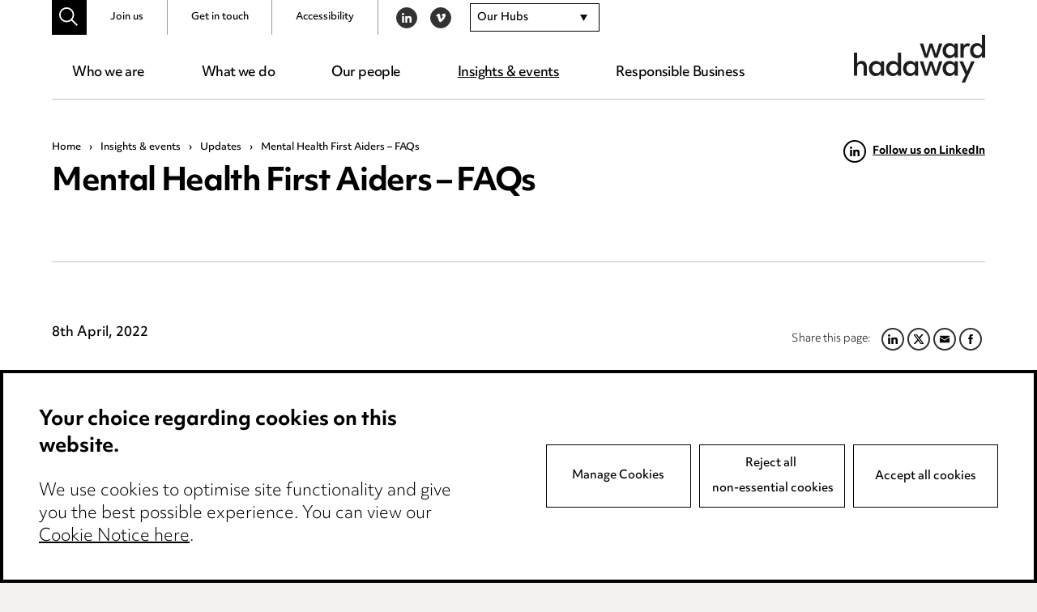

--- FILE ---
content_type: text/html; charset=UTF-8
request_url: https://www.wardhadaway.com/insights/updates/mental-health-first-aiders-faqs/
body_size: 29865
content:
<!doctype html>

<!--[if lt IE 7]><html lang="en-GB" class="no-js lt-ie9 lt-ie8 lt-ie7"><![endif]-->
<!--[if (IE 7)&!(IEMobile)]><html lang="en-GB" class="no-js lt-ie9 lt-ie8"><![endif]-->
<!--[if (IE 8)&!(IEMobile)]><html lang="en-GB" class="no-js lt-ie9"><![endif]-->
<!--[if gt IE 8]><!-->
<html lang="en-GB" class="no-js">
<!--<![endif]-->

<head>

	<script src="https://www.wardhadaway.com/wp-content/themes/wh-by-cargo/library/js/libs/cookieconsent/cookieconsent.min.js"></script>
<script>
window.CookieConsent.init({
	// More link URL on bar
	modalMainTextMoreLink: null,
	// How lond to wait until bar comes up
	barTimeout: 500,
	// Look and feel
	theme: {
		barColor: '#FFF',
		barTextColor: '#000',
		barMainButtonColor: '#000',
		barMainButtonTextColor: '#FFF',
		modalMainButtonColor: '#000',
		modalMainButtonTextColor: '#FFF',
	},
	language: {
		// Current language
		current: 'en',
		locale: {
			en: {
				barMainText: '<p class="ccb__edit__heading">Your choice regarding cookies on this website.</p><p>We use cookies to optimise site functionality and give you the best possible experience. You can view our <a href="/cookie-notice/" title="Cookie Notice">Cookie Notice here</a>.</p>',
				barLinkSetting: 'Manage Cookies',
				barBtnAcceptAll: 'Accept all cookies',
				modalMainTitle: 'This site uses cookies.',
				modalMainText: 'Some of these cookies are essential, while others help us to improve your experience by providing insights into how the site is being used. For more detailed information on the cookies we use, please check our <a href="/cookie-notice/" title="Cookie Notice">Cookie Notice</a>.',
				modalBtnSave: 'Save current settings',
				modalBtnAcceptAll: 'Accept all cookies and close',
				modalAffectedSolutions: 'Affected Cookies:',
				learnMore: 'Learn More',
				on: 'On',
				off: 'Off',
			}
		}
	},
	// List all the categories you want to display
	categories: {
		// Unique name
		// This probably will be the default category
		necessary: {
			// The cookies here are necessary and category cant be turned off.
			// Wanted config value  will be ignored.
			needed: true,
			// The cookies in this category will be let trough.
			// This probably should be false if not necessary category
			wanted: true,
			// If the checkbox is on or off at first run.
			checked: true,
			// Language settings for categories
			language: {
				locale: {
					en: {
						name: 'Essential Cookies',
						description: 'The website requires these cookies to function properly.',
					}
				}
			}
		},
		optional: {
			// The cookies here are necessary and category cant be turned off.
			// Wanted config value  will be ignored.
			needed: false,
			// The cookies in this category will be let trough.
			// This probably should be false if not necessary category
			wanted: false,
			// If the checkbox is on or off at first run.
			checked: true,
			// Language settings for categories
			language: {
				locale: {
					en: {
						name: 'Optional Cookies',
						description: 'Cookies used to monitor website usage.',
					}
				}
			}
		}
	},
	// List actual services here
	services: {
		// Unique name
		needed: {
			// Existing category Unique name
			// This example shows how to block Google Analytics
			category: 'necessary',
			// Type of blocking to apply here.
			// This depends on the type of script we are trying to block
			// Can be: dynamic-script, script-tag, wrapped, localcookie
			type: 'localcookie',
			// Only needed if "type: dynamic-script"
			// The filter will look for this keyword in inserted scipt tags
			// and block if match found
			search: '',
			// List of known cookie names or Regular expressions matching
			// cookie names placed by this service.
			// These willbe removed from current domain and .domain.
			cookies: [
				{
					// Known cookie name.
					name: 'PHPSESSID',
					// Expected cookie domain.
					domain: '.${window.location.hostname}'
				},
				{
					// Regex matching cookie name.
					name: /^PHPSESSID/,
					domain: '.${window.location.hostname}'
				}
			],
			language: {
				locale: {
					en: {
						name: 'Website Functionality'
					}
				}
			}
		},
		analytics: {
			// Existing category Unique name
			// This example shows how to block Google Analytics
			category: 'optional',
			// Type of blocking to apply here.
			// This depends on the type of script we are trying to block
			// Can be: dynamic-script, script-tag, wrapped, localcookie
			type: 'script-tag',
			// Only needed if "type: dynamic-script"
			// The filter will look for this keyword in inserted scipt tags
			// and block if match found
			search: 'google',
			// List of known cookie names or Regular expressions matching
			// cookie names placed by this service.
			// These willbe removed from current domain and .domain.
			cookies: [
				{
					// Known cookie name.
					name: '_gid',
					// Expected cookie domain.
					domain: '.${window.location.hostname}'
				},
				{
					// Known cookie name.
					name: '_ga',
					// Expected cookie domain.
					domain: '.${window.location.hostname}'
				},
				{
					// Known cookie name.
					name: '_gcl_au',
					// Expected cookie domain.
					domain: '.${window.location.hostname}'
				},
				{
					// Known cookie name.
					name: '_gat_UA-2997339-1',
					// Expected cookie domain.
					domain: '.${window.location.hostname}'
				},
				{
					// Known cookie name.
					name: '_ga_6W0PBRF670',
					// Expected cookie domain.
					domain: '.${window.location.hostname}'
				},
				{
					// Regex matching cookie name.
					name: /_ga/,
					domain: '.${window.location.hostname}'
				},
				{
					// Regex matching cookie name.
					name: /_gat/,
					domain: '.${window.location.hostname}'
				},
				{
					// Regex matching cookie name.
					name: /_gcl_au/,
					domain: '.${window.location.hostname}'
				},
				{
					// Regex matching cookie name.
					name: /_gat_UA-2997339-1/,
					domain: '.${window.location.hostname}'
				},
				{
					// Regex matching cookie name.
					name: /^_ga/,
					domain: '.${window.location.hostname}'
				},
				{
					// Regex matching cookie name.
					name: /^_gid/,
					domain: '.${window.location.hostname}'
				},
				{
					// Regex matching cookie name.
					name: /^_gat/,
					domain: '.${window.location.hostname}'
				},
				{
					// Regex matching cookie name.
					name: /^_gcl_au/,
					domain: '.${window.location.hostname}'
				},
				{
					// Regex matching cookie name.
					name: /^_gat_UA-2997339-1/,
					domain: '.${window.location.hostname}'
				},
				{
					// Regex matching cookie name.
					name: /^_ga_6W0PBRF670/,
					domain: '.${window.location.hostname}'
				},
				{
					// Regex matching cookie name.
					name: /^_gcl_au/,
					domain: '.${window.location.hostname}'
				}
			],
			language: {
				locale: {
					en: {
						name: 'Google Analytics'
					}
				}
			}
		}
    }

});
</script>
	<meta charset="utf-8">
	<meta http-equiv="X-UA-Compatible" content="IE=edge,chrome=1">
	<title>Mental Health First Aiders &#8211; FAQs - Ward Hadaway</title>
	<meta name="HandheldFriendly" content="True">
	<meta name="MobileOptimized" content="320">
	<meta name="viewport" content="width=device-width, initial-scale=1.0" />

			<link rel="apple-touch-icon" sizes="180x180" href="https://www.wardhadaway.com/wp-content/themes/wh-by-cargo/apple-touch-icon.png">
		<link rel="icon" type="image/png" sizes="32x32" href="https://www.wardhadaway.com/wp-content/themes/wh-by-cargo/favicon-32x32.png">
		<link rel="icon" type="image/png" sizes="16x16" href="https://www.wardhadaway.com/wp-content/themes/wh-by-cargo/favicon-16x16.png">
		<link rel="manifest" href="https://www.wardhadaway.com/wp-content/themes/wh-by-cargo/site.webmanifest">
		<link rel="mask-icon" href="https://www.wardhadaway.com/wp-content/themes/wh-by-cargo/safari-pinned-tab.svg" color="#000000">
		<meta name="msapplication-TileColor" content="#000000">
		<meta name="theme-color" content="#000000">
				<meta name="robots" content="NOODP">
		<meta name='robots' content='index, follow, max-image-preview:large, max-snippet:-1, max-video-preview:-1' />
	<style>img:is([sizes="auto" i], [sizes^="auto," i]) { contain-intrinsic-size: 3000px 1500px }</style>
	
	<!-- This site is optimized with the Yoast SEO plugin v26.0 - https://yoast.com/wordpress/plugins/seo/ -->
	<link rel="canonical" href="https://hrprotect.wardhadaway.com/insights/mental-health-first-aiders-faqs" />
	<meta name="author" content="Adam_Cargo" />
	<meta name="twitter:card" content="summary_large_image" />
	<meta name="twitter:label1" content="Written by" />
	<meta name="twitter:data1" content="Adam_Cargo" />
	<meta property='og:title' content='Mental Health First Aiders &#8211; FAQs - Ward Hadaway' />
<meta property='og:url' content='https://hrprotect.wardhadaway.com/insights/mental-health-first-aiders-faqs' />
<meta property='og:image' content='' />
<meta property='og:locale' content='en_GB' />
<meta property='og:site_name' content='Ward Hadaway' />
<meta property='og:type' content='article' />
<meta property='article:modified_time' content='2023-11-15T13:43:40+00:00' />
<script type='application/ld+json' class='yoast-schema-graph'>{"@context":"https://schema.org","@graph":[{"@type":"WebPage","@id":"https://www.wardhadaway.com/insights/updates/mental-health-first-aiders-faqs/","url":"https://www.wardhadaway.com/insights/updates/mental-health-first-aiders-faqs/","name":"Mental Health First Aiders - FAQs - Ward Hadaway","isPartOf":{"@id":"https://www.wardhadaway.com/#website"},"datePublished":"2022-04-08T15:54:21+00:00","dateModified":"2023-11-15T13:43:40+00:00","author":{"@id":"https://www.wardhadaway.com/#/schema/person/195fe12ac52c5b7f588f27797c8f3e8a"},"description":"Want to know more about Mental Health First Aiders and how to incorporate them into your business? Visit our frequently asked questions here","breadcrumb":{"@id":"https://www.wardhadaway.com/insights/updates/mental-health-first-aiders-faqs/#breadcrumb"},"inLanguage":"en-GB","potentialAction":[{"@type":"ReadAction","target":["https://www.wardhadaway.com/insights/updates/mental-health-first-aiders-faqs/"]}]},{"@type":"BreadcrumbList","@id":"https://www.wardhadaway.com/insights/updates/mental-health-first-aiders-faqs/#breadcrumb","itemListElement":[{"@type":"ListItem","position":1,"name":"Home","item":"https://www.wardhadaway.com/"},{"@type":"ListItem","position":2,"name":"Insights &#038; events","item":"https://www.wardhadaway.com/insights/"},{"@type":"ListItem","position":3,"name":"Updates","item":"https://www.wardhadaway.com/insights/updates/"},{"@type":"ListItem","position":4,"name":"Mental Health First Aiders &#8211; FAQs"}]},{"@type":"WebSite","@id":"https://www.wardhadaway.com/#website","url":"https://www.wardhadaway.com/","name":"Ward Hadaway","description":"A firm you want to work with. A team you want to join.","potentialAction":[{"@type":"SearchAction","target":{"@type":"EntryPoint","urlTemplate":"https://www.wardhadaway.com/?s={search_term_string}"},"query-input":{"@type":"PropertyValueSpecification","valueRequired":true,"valueName":"search_term_string"}}],"inLanguage":"en-GB"},{"@type":"Person","@id":"https://www.wardhadaway.com/#/schema/person/195fe12ac52c5b7f588f27797c8f3e8a","name":"Adam_Cargo","image":{"@type":"ImageObject","inLanguage":"en-GB","@id":"https://www.wardhadaway.com/#/schema/person/image/","url":"https://secure.gravatar.com/avatar/d59050c026d8a90d1b489aefa80756c9ea55c55d6a3734932e12192c93c4c1ae?s=96&d=mm&r=g","contentUrl":"https://secure.gravatar.com/avatar/d59050c026d8a90d1b489aefa80756c9ea55c55d6a3734932e12192c93c4c1ae?s=96&d=mm&r=g","caption":"Adam_Cargo"}}]}</script>
	<!-- / Yoast SEO plugin. -->


<link rel='stylesheet' id='all-css-cc8aeb48ebe21d7fc5cb38985b5eae66' href='https://www.wardhadaway.com/wp-content/boost-cache/static/b5e9a016d0.min.css' type='text/css' media='all' />
<style id='classic-theme-styles-inline-css'>
/*! This file is auto-generated */
.wp-block-button__link{color:#fff;background-color:#32373c;border-radius:9999px;box-shadow:none;text-decoration:none;padding:calc(.667em + 2px) calc(1.333em + 2px);font-size:1.125em}.wp-block-file__button{background:#32373c;color:#fff;text-decoration:none}
</style>
<style id='global-styles-inline-css'>
:root{--wp--preset--aspect-ratio--square: 1;--wp--preset--aspect-ratio--4-3: 4/3;--wp--preset--aspect-ratio--3-4: 3/4;--wp--preset--aspect-ratio--3-2: 3/2;--wp--preset--aspect-ratio--2-3: 2/3;--wp--preset--aspect-ratio--16-9: 16/9;--wp--preset--aspect-ratio--9-16: 9/16;--wp--preset--color--black: #000000;--wp--preset--color--cyan-bluish-gray: #abb8c3;--wp--preset--color--white: #ffffff;--wp--preset--color--pale-pink: #f78da7;--wp--preset--color--vivid-red: #cf2e2e;--wp--preset--color--luminous-vivid-orange: #ff6900;--wp--preset--color--luminous-vivid-amber: #fcb900;--wp--preset--color--light-green-cyan: #7bdcb5;--wp--preset--color--vivid-green-cyan: #00d084;--wp--preset--color--pale-cyan-blue: #8ed1fc;--wp--preset--color--vivid-cyan-blue: #0693e3;--wp--preset--color--vivid-purple: #9b51e0;--wp--preset--gradient--vivid-cyan-blue-to-vivid-purple: linear-gradient(135deg,rgba(6,147,227,1) 0%,rgb(155,81,224) 100%);--wp--preset--gradient--light-green-cyan-to-vivid-green-cyan: linear-gradient(135deg,rgb(122,220,180) 0%,rgb(0,208,130) 100%);--wp--preset--gradient--luminous-vivid-amber-to-luminous-vivid-orange: linear-gradient(135deg,rgba(252,185,0,1) 0%,rgba(255,105,0,1) 100%);--wp--preset--gradient--luminous-vivid-orange-to-vivid-red: linear-gradient(135deg,rgba(255,105,0,1) 0%,rgb(207,46,46) 100%);--wp--preset--gradient--very-light-gray-to-cyan-bluish-gray: linear-gradient(135deg,rgb(238,238,238) 0%,rgb(169,184,195) 100%);--wp--preset--gradient--cool-to-warm-spectrum: linear-gradient(135deg,rgb(74,234,220) 0%,rgb(151,120,209) 20%,rgb(207,42,186) 40%,rgb(238,44,130) 60%,rgb(251,105,98) 80%,rgb(254,248,76) 100%);--wp--preset--gradient--blush-light-purple: linear-gradient(135deg,rgb(255,206,236) 0%,rgb(152,150,240) 100%);--wp--preset--gradient--blush-bordeaux: linear-gradient(135deg,rgb(254,205,165) 0%,rgb(254,45,45) 50%,rgb(107,0,62) 100%);--wp--preset--gradient--luminous-dusk: linear-gradient(135deg,rgb(255,203,112) 0%,rgb(199,81,192) 50%,rgb(65,88,208) 100%);--wp--preset--gradient--pale-ocean: linear-gradient(135deg,rgb(255,245,203) 0%,rgb(182,227,212) 50%,rgb(51,167,181) 100%);--wp--preset--gradient--electric-grass: linear-gradient(135deg,rgb(202,248,128) 0%,rgb(113,206,126) 100%);--wp--preset--gradient--midnight: linear-gradient(135deg,rgb(2,3,129) 0%,rgb(40,116,252) 100%);--wp--preset--font-size--small: 13px;--wp--preset--font-size--medium: 20px;--wp--preset--font-size--large: 36px;--wp--preset--font-size--x-large: 42px;--wp--preset--spacing--20: 0.44rem;--wp--preset--spacing--30: 0.67rem;--wp--preset--spacing--40: 1rem;--wp--preset--spacing--50: 1.5rem;--wp--preset--spacing--60: 2.25rem;--wp--preset--spacing--70: 3.38rem;--wp--preset--spacing--80: 5.06rem;--wp--preset--shadow--natural: 6px 6px 9px rgba(0, 0, 0, 0.2);--wp--preset--shadow--deep: 12px 12px 50px rgba(0, 0, 0, 0.4);--wp--preset--shadow--sharp: 6px 6px 0px rgba(0, 0, 0, 0.2);--wp--preset--shadow--outlined: 6px 6px 0px -3px rgba(255, 255, 255, 1), 6px 6px rgba(0, 0, 0, 1);--wp--preset--shadow--crisp: 6px 6px 0px rgba(0, 0, 0, 1);}:where(.is-layout-flex){gap: 0.5em;}:where(.is-layout-grid){gap: 0.5em;}body .is-layout-flex{display: flex;}.is-layout-flex{flex-wrap: wrap;align-items: center;}.is-layout-flex > :is(*, div){margin: 0;}body .is-layout-grid{display: grid;}.is-layout-grid > :is(*, div){margin: 0;}:where(.wp-block-columns.is-layout-flex){gap: 2em;}:where(.wp-block-columns.is-layout-grid){gap: 2em;}:where(.wp-block-post-template.is-layout-flex){gap: 1.25em;}:where(.wp-block-post-template.is-layout-grid){gap: 1.25em;}.has-black-color{color: var(--wp--preset--color--black) !important;}.has-cyan-bluish-gray-color{color: var(--wp--preset--color--cyan-bluish-gray) !important;}.has-white-color{color: var(--wp--preset--color--white) !important;}.has-pale-pink-color{color: var(--wp--preset--color--pale-pink) !important;}.has-vivid-red-color{color: var(--wp--preset--color--vivid-red) !important;}.has-luminous-vivid-orange-color{color: var(--wp--preset--color--luminous-vivid-orange) !important;}.has-luminous-vivid-amber-color{color: var(--wp--preset--color--luminous-vivid-amber) !important;}.has-light-green-cyan-color{color: var(--wp--preset--color--light-green-cyan) !important;}.has-vivid-green-cyan-color{color: var(--wp--preset--color--vivid-green-cyan) !important;}.has-pale-cyan-blue-color{color: var(--wp--preset--color--pale-cyan-blue) !important;}.has-vivid-cyan-blue-color{color: var(--wp--preset--color--vivid-cyan-blue) !important;}.has-vivid-purple-color{color: var(--wp--preset--color--vivid-purple) !important;}.has-black-background-color{background-color: var(--wp--preset--color--black) !important;}.has-cyan-bluish-gray-background-color{background-color: var(--wp--preset--color--cyan-bluish-gray) !important;}.has-white-background-color{background-color: var(--wp--preset--color--white) !important;}.has-pale-pink-background-color{background-color: var(--wp--preset--color--pale-pink) !important;}.has-vivid-red-background-color{background-color: var(--wp--preset--color--vivid-red) !important;}.has-luminous-vivid-orange-background-color{background-color: var(--wp--preset--color--luminous-vivid-orange) !important;}.has-luminous-vivid-amber-background-color{background-color: var(--wp--preset--color--luminous-vivid-amber) !important;}.has-light-green-cyan-background-color{background-color: var(--wp--preset--color--light-green-cyan) !important;}.has-vivid-green-cyan-background-color{background-color: var(--wp--preset--color--vivid-green-cyan) !important;}.has-pale-cyan-blue-background-color{background-color: var(--wp--preset--color--pale-cyan-blue) !important;}.has-vivid-cyan-blue-background-color{background-color: var(--wp--preset--color--vivid-cyan-blue) !important;}.has-vivid-purple-background-color{background-color: var(--wp--preset--color--vivid-purple) !important;}.has-black-border-color{border-color: var(--wp--preset--color--black) !important;}.has-cyan-bluish-gray-border-color{border-color: var(--wp--preset--color--cyan-bluish-gray) !important;}.has-white-border-color{border-color: var(--wp--preset--color--white) !important;}.has-pale-pink-border-color{border-color: var(--wp--preset--color--pale-pink) !important;}.has-vivid-red-border-color{border-color: var(--wp--preset--color--vivid-red) !important;}.has-luminous-vivid-orange-border-color{border-color: var(--wp--preset--color--luminous-vivid-orange) !important;}.has-luminous-vivid-amber-border-color{border-color: var(--wp--preset--color--luminous-vivid-amber) !important;}.has-light-green-cyan-border-color{border-color: var(--wp--preset--color--light-green-cyan) !important;}.has-vivid-green-cyan-border-color{border-color: var(--wp--preset--color--vivid-green-cyan) !important;}.has-pale-cyan-blue-border-color{border-color: var(--wp--preset--color--pale-cyan-blue) !important;}.has-vivid-cyan-blue-border-color{border-color: var(--wp--preset--color--vivid-cyan-blue) !important;}.has-vivid-purple-border-color{border-color: var(--wp--preset--color--vivid-purple) !important;}.has-vivid-cyan-blue-to-vivid-purple-gradient-background{background: var(--wp--preset--gradient--vivid-cyan-blue-to-vivid-purple) !important;}.has-light-green-cyan-to-vivid-green-cyan-gradient-background{background: var(--wp--preset--gradient--light-green-cyan-to-vivid-green-cyan) !important;}.has-luminous-vivid-amber-to-luminous-vivid-orange-gradient-background{background: var(--wp--preset--gradient--luminous-vivid-amber-to-luminous-vivid-orange) !important;}.has-luminous-vivid-orange-to-vivid-red-gradient-background{background: var(--wp--preset--gradient--luminous-vivid-orange-to-vivid-red) !important;}.has-very-light-gray-to-cyan-bluish-gray-gradient-background{background: var(--wp--preset--gradient--very-light-gray-to-cyan-bluish-gray) !important;}.has-cool-to-warm-spectrum-gradient-background{background: var(--wp--preset--gradient--cool-to-warm-spectrum) !important;}.has-blush-light-purple-gradient-background{background: var(--wp--preset--gradient--blush-light-purple) !important;}.has-blush-bordeaux-gradient-background{background: var(--wp--preset--gradient--blush-bordeaux) !important;}.has-luminous-dusk-gradient-background{background: var(--wp--preset--gradient--luminous-dusk) !important;}.has-pale-ocean-gradient-background{background: var(--wp--preset--gradient--pale-ocean) !important;}.has-electric-grass-gradient-background{background: var(--wp--preset--gradient--electric-grass) !important;}.has-midnight-gradient-background{background: var(--wp--preset--gradient--midnight) !important;}.has-small-font-size{font-size: var(--wp--preset--font-size--small) !important;}.has-medium-font-size{font-size: var(--wp--preset--font-size--medium) !important;}.has-large-font-size{font-size: var(--wp--preset--font-size--large) !important;}.has-x-large-font-size{font-size: var(--wp--preset--font-size--x-large) !important;}
:where(.wp-block-post-template.is-layout-flex){gap: 1.25em;}:where(.wp-block-post-template.is-layout-grid){gap: 1.25em;}
:where(.wp-block-columns.is-layout-flex){gap: 2em;}:where(.wp-block-columns.is-layout-grid){gap: 2em;}
:root :where(.wp-block-pullquote){font-size: 1.5em;line-height: 1.6;}
</style>
<!--[if lte IE 9]>
<link rel='stylesheet' id='bones-ie-only-css' href='https://www.wardhadaway.com/wp-content/themes/wh-by-cargo/library/css/ie.css' media='all' />
<![endif]-->
<script type="text/javascript" src="https://www.wardhadaway.com/wp-includes/js/jquery/jquery.min.js" id="jquery-core-js"></script>
<script type="text/javascript" src="https://www.wardhadaway.com/wp-includes/js/jquery/jquery-migrate.min.js" id="jquery-migrate-js"></script>
<script type="text/javascript" src="https://www.wardhadaway.com/wp-content/themes/wh-by-cargo/library/js/libs/modernizr.custom.min.js" id="bones-modernizr-js"></script>
<link rel="https://api.w.org/" href="https://www.wardhadaway.com/wp-json/" /><link rel="alternate" title="JSON" type="application/json" href="https://www.wardhadaway.com/wp-json/wp/v2/posts/53107" /><link rel='shortlink' href='https://www.wardhadaway.com/?p=53107' />
<link rel="alternate" title="oEmbed (JSON)" type="application/json+oembed" href="https://www.wardhadaway.com/wp-json/oembed/1.0/embed?url=https%3A%2F%2Fwww.wardhadaway.com%2Finsights%2Fupdates%2Fmental-health-first-aiders-faqs%2F" />
<link rel="alternate" title="oEmbed (XML)" type="text/xml+oembed" href="https://www.wardhadaway.com/wp-json/oembed/1.0/embed?url=https%3A%2F%2Fwww.wardhadaway.com%2Finsights%2Fupdates%2Fmental-health-first-aiders-faqs%2F&#038;format=xml" />
			<!-- Google Tag Manager -->
			<script>
				window.dataLayer = window.dataLayer || []

				function gtag() {
					dataLayer.push(arguments);
				}

				if (localStorage.getItem('consentMode') === null) {
					gtag('consent', 'default', {
						'ad_storage': 'granted',
						'ad_user_data': 'granted',
						'ad_personalization': 'granted',
						'analytics_storage': 'granted'
					});
				} else {
					gtag('consent', 'default', JSON.parse(localStorage.getItem('consentMode')));
				}
				(function(w, d, s, l, i) {
					w[l] = w[l] || [];
					w[l].push({
						'gtm.start': new Date().getTime(),
						event: 'gtm.js'
					});
					var f = d.getElementsByTagName(s)[0],
						j = d.createElement(s),
						dl = l != 'dataLayer' ? '&l=' + l : '';
					j.async = true;
					j.src =
						'https://www.googletagmanager.com/gtm.js?id=' + i + dl;
					f.parentNode.insertBefore(j, f);
				})(window, document, 'script', 'dataLayer', 'GTM-WB9HGZM');
			</script>
			<!-- End Google Tag Manager -->
	<style type="text/css">body{color:#000;font-family:objektiv-mk3,Arial,sans-serif;font-weight:300;line-height:1.6}.h1,.h2,.h3,.h4,.h5,h1,h2,h3,h4,h5{text-rendering:optimizelegibility;color:#000;font-family:objektiv-mk1,objektiv-mk3,Arial,sans-serif;font-weight:700;letter-spacing:-.035em;line-height:1.2}.h1 a,.h1 a:visited,.h2 a,.h2 a:visited,.h3 a,.h3 a:visited,.h4 a,.h4 a:visited,.h5 a,.h5 a:visited,h1 a,h1 a:visited,h2 a,h2 a:visited,h3 a,h3 a:visited,h4 a,h4 a:visited,h5 a,h5 a:visited{text-decoration:none}.h1:first-child,.h2:first-child,.h3:first-child,.h4:first-child,.h5:first-child,h1:first-child,h2:first-child,h3:first-child,h4:first-child,h5:first-child{margin-top:0}[data-pattern=animated] .h1,[data-pattern=animated] .h2,[data-pattern=animated] .h3,[data-pattern=animated] .h4,[data-pattern=animated] .h5,[data-pattern=animated] h1,[data-pattern=animated] h2,[data-pattern=animated] h3,[data-pattern=animated] h4,[data-pattern=animated] h5,[data-pattern=static] .h1,[data-pattern=static] .h2,[data-pattern=static] .h3,[data-pattern=static] .h4,[data-pattern=static] .h5,[data-pattern=static] h1,[data-pattern=static] h2,[data-pattern=static] h3,[data-pattern=static] h4,[data-pattern=static] h5{color:#fff}.h1,h1{font-size:2.375em}.h2,h2{font-size:2em;margin-bottom:.375em}.h3,h3{font-size:1.313em}.h4,h4{font-size:1.25em}.h5,h5{font-size:.846em;letter-spacing:2px;line-height:1.6;text-transform:uppercase}.page--title{margin:0}.page--title span{text-decoration:underline}.page--title_centre{text-align:center}.page--sub{font-size:2.375em;font-weight:300;letter-spacing:-.035em;line-height:1.2;margin:0}.strip--heading{display:block;font-size:2em;margin:0 0 1.8em;text-align:center}@media only screen and (max-height:56.25em){.strip--heading{margin:0 0 1.2em}}@media only screen and (min-height:75em){.strip--heading{margin:0 0 5.86rem}}[data-bg=black] .strip--heading{color:#fff}p{-webkit-hyphens:none;-ms-hyphens:none;hyphens:none;word-break:keep-all}.content--boosted{font-size:1.188em}.content--boosted>p:first-child{margin-top:0}.content--boosted>p:last-child{margin-bottom:0}.content--promoted{font-size:2em;font-weight:300;line-height:1.4;margin-bottom:1em}.content--promoted>p:first-child{margin-top:0}.content--promoted:last-child,.content--promoted>p:last-child{margin-bottom:0}@media only screen and (max-width:37.5em){.content--promoted{font-size:1.45em}}[data-bg=black] .content--promoted{color:#fff}.content--intro{font-size:1.2em;font-weight:700}.content--intro>p:first-child{margin-top:0}.content--notice{border:1px solid #000;display:block;margin:4.688em 0;padding:1.4em}.content--notice>p{font-size:.875em}.content--notice>p:first-child{margin-top:0}.content--notice>p:last-child{margin-bottom:0}a,a:visited{color:#000;text-decoration:underline}a:focus,a:hover,a:visited:focus,a:visited:hover{color:#000;text-decoration:none}.content--pushed{padding:0 4.688em 2.344em 0}@media only screen and (max-width:62.5){.content--pushed{padding-right:0}}.content--skip-to,.content--skip-to:visited{height:1px;left:-999px;overflow:hidden;position:absolute;top:auto;width:1px;z-index:-999}.content--skip-to:active,.content--skip-to:focus,.content--skip-to:visited:active,.content--skip-to:visited:focus{background-color:#000;background-color:rgba(0,0,0,.8);color:#fff;height:auto;left:0;margin:0;padding:1.5em;text-align:center;top:0;width:100%;z-index:999}.wp-caption{background-color:#f7f7f7;border:1px solid #e6e6e6;margin:1em 0 2em;max-width:100%;padding:.5em}.wp-caption img{display:block;height:auto!important;width:100%}@media only screen and (min-width:650px){.wp-caption.alignleft{float:left;margin-right:2em;max-width:50%}.wp-caption.alignright{float:right;margin-left:2em;max-width:50%}}.wp-caption-text{color:#000;margin:0;padding:1em 0}hr{clear:both;display:block;margin:2em 0}li{font-size:1em;margin-bottom:.5em;position:relative}ul{padding-left:1.5em}.content ul>li a,.content ul>li a:visited{word-break:break-all}.list--arrows--subhead{color:#9b9b9b;font-weight:500;margin:1.6em 0 .5em}.list--arrows{list-style:none;margin:0;padding:0}.list--arrows li a,.list--arrows li a:visited{-webkit-box-align:start;-ms-flex-align:start;-webkit-box-pack:start;-ms-flex-pack:start;align-items:flex-start;display:-webkit-box;display:-ms-flexbox;display:flex;justify-content:flex-start;text-decoration:none;width:100%}.list--arrows li a:focus,.list--arrows li a:hover,.list--arrows li a:visited:focus,.list--arrows li a:visited:hover{text-decoration:underline}.list--arrows li a.child-element:focus,.list--arrows li a.child-element:hover,.list--arrows li a:visited.child-element:focus,.list--arrows li a:visited.child-element:hover{text-decoration:none}.list--arrows .list--arrow--icon{display:block;margin:.4em .4em 0 0}.list--arrows .list--arrow--icon svg{fill:#000;display:block}.list--arrows .list--arrow--text{-webkit-box-flex:1;-ms-flex-positive:1;-ms-flex-negative:1;display:block;flex-grow:1;flex-shrink:1}dl{display:block;padding:1em 2em}dl dt{font-size:1.2em;font-weight:700;margin:0 0 .6em}dl dd{margin-bottom:1em}dl dd:last-child{margin-bottom:0}blockquote{font-family:objektiv-mk1,objektiv-mk3,Arial,sans-serif;font-size:1.25em;font-weight:700;line-height:1.4;margin:2em 0}.content--boosted blockquote{font-size:1.313rem}blockquote>p:after,blockquote>p:before{display:block;height:49px;width:68px}blockquote>p:first-child{margin-top:0}blockquote>p:first-child:before{background-image:url(/wp-content/themes/wh-by-cargo/library/images/svgs/icon-quote-open.svg);content:"";margin:0 0 1em}blockquote>p:last-of-type{margin-bottom:0}blockquote>p:last-of-type:after{background-image:url(/wp-content/themes/wh-by-cargo/library/images/svgs/icon-quote-close.svg);content:"";margin:1em 0}blockquote footer{font-size:1rem;font-weight:500;margin:2em 0 0}@media only screen and (max-height:43.75em){blockquote{font-size:1em}blockquote>p:after,blockquote>p:before{background-size:cover;height:28px;width:46px}}@media only screen and (min-height:43.75em) and (max-height:62.5em){blockquote{font-size:1em}}.quote--promoted{max-width:30em}.quote--centred{margin:0 auto;max-width:36.375rem;text-align:center}[data-pattern=static] .quote--centred{color:#fff}.quote--centred>p:first-of-type:before{background-image:url(/wp-content/themes/wh-by-cargo/library/images/svgs/icon-quote-open-white.svg);margin-left:auto;margin-right:auto}.quote--centred>p:last-of-type:after{background-image:url(/wp-content/themes/wh-by-cargo/library/images/svgs/icon-quote-close-white.svg);margin-left:auto;margin-right:auto}pre{padding:.4em 1em}code,pre{background-color:#333}code{color:#fff;font-size:.9em;padding:.4em}.screen-reader-text{display:block;overflow:hidden;text-indent:100%;white-space:nowrap}.hide-text{display:none}@media only screen and (min-width:56.25em){.banner .bg-image.wrap .page--sub,.banner .bg-image.wrap .page--title{color:#fff}}.wrap{margin:0 auto;max-width:93.75em;padding:0 5%;width:100%}@media only screen and (min-width:96.75em){.wrap{padding-left:0;padding-right:0}}.wrap--slim{margin:0 auto;max-width:74em}.wrap--tight{margin:0 auto;max-width:57.813em}.wrap--restrict{margin:0 auto;max-width:45.938em}.addtocalendar var{display:none}.addtocalendar{background:transparent!important;display:block;margin:0;position:relative}.atcb-link{cursor:pointer;display:block;outline:none!important;width:100%}.atcb-link:active~ul,.atcb-link:focus~ul,.atcb-list:hover{visibility:visible}.atcb-list{left:0;position:absolute;top:100%;visibility:hidden;width:100%;z-index:900}.atcb-item,.atcb-list{background:#fff;list-style:none;margin:0;padding:0}.atcb-item{float:none;text-align:left}.atcb-item-link{display:block;outline:none;text-decoration:none}.atcb-item.hover,.atcb-item:hover{cursor:pointer;outline:none;position:relative;text-decoration:none;z-index:900}.atc-style-blue .atcb-list{border:1px solid #bababa;border-radius:2px;-webkit-box-shadow:0 0 5px #aaa;box-shadow:0 0 5px #aaa;width:170px}.atc-style-blue .atcb-item,.atc-style-blue .atcb-list{background:#fff;color:#000}.atc-style-blue .atcb-item,.atc-style-blue .atcb-item-link{zoom:1;line-height:1.3em;vertical-align:middle}.atc-style-blue .atcb-item-link,.atc-style-blue .atcb-item-link:active,.atc-style-blue .atcb-item-link:focus,.atc-style-blue .atcb-item-link:hover{color:#000;font-family:Verdana;font-size:14px;outline:none;padding:5px 15px;text-decoration:none}.atc-style-blue .atcb-item-link:active,.atc-style-blue .atcb-item-link:focus,.atc-style-blue .atcb-item-link:hover{color:#fff}.atc-style-blue .atcb-item.hover,.atc-style-blue .atcb-item:hover{background:#4281f4}.atcb-link,.button-wrap a,.button-wrap a:visited,button,input[type=submit]{-webkit-box-align:center;-ms-flex-align:center;-webkit-box-pack:center;-ms-flex-pack:center;align-items:center;background-color:#fff;border:1px solid #000;color:#000;cursor:pointer;display:-webkit-box;display:-ms-flexbox;display:flex;font-family:objektiv-mk3,Arial,sans-serif;font-size:1em;font-weight:500;justify-content:center;margin:1em 0;min-width:14.625em;padding:.5em 1em;position:relative;text-decoration:none;-webkit-transition:background-color .25s ease-in-out,border-color .25s ease-in-out,color .25s ease-in-out;-o-transition:background-color .25s ease-in-out,border-color .25s ease-in-out,color .25s ease-in-out;transition:background-color .25s ease-in-out,border-color .25s ease-in-out,color .25s ease-in-out}.atcb-link .button-text,.button-wrap a .button-text,button .button-text,input[type=submit] .button-text{display:block}.atcb-link svg,.button-wrap a:visited svg,.button-wrap a svg,button svg,input[type=submit] svg{fill:#000;display:block;-webkit-transition:fill .25s ease-in-out;-o-transition:fill .25s ease-in-out;transition:fill .25s ease-in-out}.atcb-link:focus,.atcb-link:hover,.button-wrap a:focus,.button-wrap a:hover,button:focus,button:hover,input[type=submit]:focus,input[type=submit]:hover{background-color:#000;color:#fff;text-decoration:none}.atcb-link:focus svg,.atcb-link:hover svg,.button-wrap a:focus svg,.button-wrap a:hover svg,button:focus svg,button:hover svg,input[type=submit]:focus svg,input[type=submit]:hover svg{fill:#fff}.button-wrap a[data-style=reverse],[data-style=reverse].atcb-link,button[data-style=reverse],input[data-style=reverse][type=submit]{background-color:#000;color:#fff}.button-wrap a[data-style=reverse] svg,[data-style=reverse].atcb-link svg,button[data-style=reverse] svg,input[data-style=reverse][type=submit] svg{fill:#fff}.button-wrap a[data-style=reverse]:focus,.button-wrap a[data-style=reverse]:hover,[data-style=reverse].atcb-link:focus,[data-style=reverse].atcb-link:hover,button[data-style=reverse]:focus,button[data-style=reverse]:hover,input[data-style=reverse][type=submit]:focus,input[data-style=reverse][type=submit]:hover{background-color:#323232;color:#fff;text-decoration:none}.button-wrap a[data-style=white],[data-style=white].atcb-link,button[data-style=white],input[data-style=white][type=submit]{background-color:#fff;border-color:#fff;color:#000}.button-wrap a[data-style=white] svg,[data-style=white].atcb-link svg,button[data-style=white] svg,input[data-style=white][type=submit] svg{fill:#fff}.button-wrap a[data-style=white]:focus,.button-wrap a[data-style=white]:hover,[data-style=white].atcb-link:focus,[data-style=white].atcb-link:hover,button[data-style=white]:focus,button[data-style=white]:hover,input[data-style=white][type=submit]:focus,input[data-style=white][type=submit]:hover{background-color:#000;color:#fff;text-decoration:none}.button-wrap a[data-style=transparent],[data-style=transparent].atcb-link,button[data-style=transparent],input[data-style=transparent][type=submit]{background-color:transparent;border-color:#fff;color:#fff}.button-wrap a[data-style=transparent] svg,[data-style=transparent].atcb-link svg,button[data-style=transparent] svg,input[data-style=transparent][type=submit] svg{fill:#fff}.button-wrap a[data-style=transparent]:focus,.button-wrap a[data-style=transparent]:hover,[data-style=transparent].atcb-link:focus,[data-style=transparent].atcb-link:hover,button[data-style=transparent]:focus,button[data-style=transparent]:hover,input[data-style=transparent][type=submit]:focus,input[data-style=transparent][type=submit]:hover{background-color:#fff;color:#000;text-decoration:none}.button-wrap a[data-contains=both],[data-contains=both].atcb-link,button[data-contains=both],input[data-contains=both][type=submit]{-webkit-box-align:center;-ms-flex-align:center;-webkit-box-pack:center;-ms-flex-pack:center;align-items:center;display:-webkit-box;display:-ms-flexbox;display:flex;justify-content:center}.button-wrap a[data-contains=both] .button-text,[data-contains=both].atcb-link .button-text,button[data-contains=both] .button-text,input[data-contains=both][type=submit] .button-text{margin:0 .8em 0 0}.button-wrap a[disabled],[disabled].atcb-link,button[disabled],input[disabled][type=submit]{opacity:.25}.button-wrap a[disabled]:focus,.button-wrap a[disabled]:hover,[disabled].atcb-link:focus,[disabled].atcb-link:hover,button[disabled]:focus,button[disabled]:hover,input[disabled][type=submit]:focus,input[disabled][type=submit]:hover{background-color:#fff;color:#000;cursor:default;text-decoration:none}.button-wrap a[disabled]:focus svg,.button-wrap a[disabled]:hover svg,[disabled].atcb-link:focus svg,[disabled].atcb-link:hover svg,button[disabled]:focus svg,button[disabled]:hover svg,input[disabled][type=submit]:focus svg,input[disabled][type=submit]:hover svg{fill:#000}.button-wrap{-webkit-box-pack:start;-ms-flex-pack:start;display:-webkit-box;display:-ms-flexbox;display:flex;justify-content:flex-start;margin:0}.button-wrap[data-style=center]{-webkit-box-pack:center;-ms-flex-pack:center;justify-content:center}.button-wrap[data-style=full] a,.button-wrap[data-style=full] a:visited{-webkit-box-pack:center;-ms-flex-pack:center;display:block;justify-content:center;width:100%}.button-wrap[data-style=full] a .button-text,.button-wrap[data-style=full] a:visited .button-text{text-align:center}.button-wrap[data-style=promoted]{-webkit-box-pack:center;-ms-flex-pack:center;justify-content:center}.button-wrap[data-style=promoted] a,.button-wrap[data-style=promoted] a:visited{background-color:#0f6cc1;border-width:0;color:#fff;display:block;font-size:1em;font-weight:500;max-width:33em;text-align:center;width:100%}.button-wrap[data-style=promoted] a:focus,.button-wrap[data-style=promoted] a:hover,.button-wrap[data-style=promoted] a:visited:focus,.button-wrap[data-style=promoted] a:visited:hover{background-color:#0b5292}.button-wrap[data-margin=pushed]{margin:4.688em 0 0}.button-wrap[data-margin=pushed] a,.button-wrap[data-margin=pushed] a:visited{margin:0}button,input[type=submit]{min-width:0}button .button--hidden-label,input[type=submit] .button--hidden-label{left:-999em;position:absolute}.form--ppc button,.form--ppc input[type=submit]{background-color:#0f6cc1;border-width:0;color:#fff;display:block;font-size:1em;font-weight:500;margin:2em 0 0;max-width:100%;text-align:center;width:100%}.form--ppc button:focus,.form--ppc button:hover,.form--ppc input[type=submit]:focus,.form--ppc input[type=submit]:hover{background-color:#0b5292}.strip--prefooter-ppc .form--ppc button,.strip--prefooter-ppc .form--ppc input[type=submit]{min-width:14em;width:auto}button[data-style=promoted],input[type=submit][data-style=promoted]{background-color:#0f6cc1;border-width:0;color:#fff;display:block;font-size:1em;font-weight:500;max-width:33em;text-align:center}button[data-style=promoted]:focus,button[data-style=promoted]:hover,input[type=submit][data-style=promoted]:focus,input[type=submit][data-style=promoted]:hover{background-color:#0b5292}.atcb-link{margin:0}.atcb-list{border:1px solid #000;border-top-color:#fff;margin-top:-1.1em;padding:1em}.atcb-list li{margin:.25em;text-align:center}.atcb-list li:first-child{margin-top:0}.atcb-list li:last-child{margin-bottom:0}.atcb-list li a,.atcb-list li a:visited{color:#000;text-decoration:none}.atcb-list li a:focus,.atcb-list li a:hover,.atcb-list li a:visited:focus,.atcb-list li a:visited:hover{color:#9b9b9b;text-decoration:underline}.icon-link,.icon-link:visited{-webkit-box-align:baseline;-ms-flex-align:baseline;-webkit-box-pack:start;-ms-flex-pack:start;align-items:baseline;color:#000;display:-webkit-box;display:-ms-flexbox;display:flex;font-size:1em;font-weight:300;justify-content:flex-start;padding:.4em 0;text-decoration:underline}.icon-link:focus,.icon-link:hover,.icon-link:visited:focus,.icon-link:visited:hover{text-decoration:none}.audio--container .icon-link,.audio--container .icon-link:visited{-webkit-box-align:center;-ms-flex-align:center;align-items:center;font-size:.75em;text-decoration:none}.audio--container .icon-link:focus,.audio--container .icon-link:hover,.audio--container .icon-link:visited:focus,.audio--container .icon-link:visited:hover{text-decoration:underline}.icon-link--icon{-webkit-box-flex:0;-ms-flex-positive:0;-ms-flex-negative:0;display:block;flex-grow:0;flex-shrink:0;font-weight:700;margin-right:.6em;text-decoration:none}.icon-link--icon svg{fill:#000;display:block}.icon-link--text{-webkit-box-flex:1;-ms-flex-positive:1;-ms-flex-negative:1;display:block;flex-grow:1;flex-shrink:1}.button-grid{-webkit-box-pack:center;-ms-flex-pack:center;-webkit-box-align:center;-ms-flex-align:center;align-items:center;display:-webkit-box;display:-ms-flexbox;display:flex;-ms-flex-wrap:wrap;flex-wrap:wrap;gap:.5rem;justify-content:center;width:100%}.button-grid .button-wrap a{margin:0}.mast{display:block}.mast .wrap{-webkit-box-orient:vertical;-webkit-box-direction:reverse;-webkit-box-pack:start;-ms-flex-pack:start;display:-webkit-box;display:-ms-flexbox;display:flex;-ms-flex-direction:column-reverse;flex-direction:column-reverse;justify-content:flex-start}.logo{display:block;margin:.5em 0 .5em auto}.logo svg{fill:#000;display:block;-webkit-transition:fill .25s ease-in-out;-o-transition:fill .25s ease-in-out;transition:fill .25s ease-in-out}a.logo:focus svg,a.logo:hover svg{fill:#9b9b9b}.mast--inner{-webkit-box-align:start;-ms-flex-align:start;-webkit-box-pack:start;-ms-flex-pack:start;-webkit-box-orient:horizontal;-webkit-box-direction:normal;align-items:flex-start;border-bottom:1px solid #c4c4c4;display:-webkit-box;display:-ms-flexbox;display:flex;-ms-flex-direction:row;flex-direction:row;-ms-flex-wrap:wrap;flex-wrap:wrap;justify-content:flex-start;padding:1em 0;position:relative}.home .mast--inner{border-width:0}@media only screen and (max-width:43.75em){.has-area-nav .mast--inner,.home .mast--inner{border-width:0}}.mast--inner .searchToggle{margin:0 0 0 1em}.mast--inner .searchToggle .mast--button--icon,.mast--inner .searchToggle svg{display:block}.mast--extra{display:none}.mast--extra .nav--social{margin:0 1.4em}.mast--hubs{margin:0}.mast--hubs .ui-selectmenu-button.ui-button{background-color:transparent;border:1px solid #000;color:#000;padding-left:.5em}.mast--hubs .ui-selectmenu-button.ui-button .ui-selectmenu-icon{background-color:transparent;background-image:url(/wp-content/themes/wh-by-cargo/library/images/svgs/icon-arrow-down.svg)}.mast--hubs .ui-selectmenu-button.ui-button .ui-selectmenu-text{font-size:.813em;font-weight:500}@media only screen and (min-width:37.5em){.logo{margin:0 0 .5em auto}}@media only screen and (min-width:50em){.mast--extra{-webkit-box-align:center;-ms-flex-align:center;-webkit-box-direction:normal;-webkit-box-pack:start;-ms-flex-pack:start;align-items:center;display:-webkit-box;display:-ms-flexbox;display:flex;-ms-flex-direction:row;flex-direction:row;justify-content:flex-start;margin:0 0 1em}.mast--extra,.mast--inner{-webkit-box-orient:horizontal}.mast--inner{-webkit-box-direction:reverse;-ms-flex-direction:row-reverse;flex-direction:row-reverse;padding:0}.mast--inner .searchToggle{display:none}}@media only screen and (min-width:62.5em){.logo{margin:0 0 .7em 1.6em}}@media only screen and (min-width:68.75em){.mast--extra{margin:0}.mast--inner{-webkit-box-orient:horizontal;-webkit-box-direction:reverse;-ms-flex-direction:row-reverse;flex-direction:row-reverse;-ms-flex-wrap:nowrap;flex-wrap:nowrap}}.top-bar{background-color:#000;left:0;position:sticky;right:0;top:0;z-index:100}.top-bar--menu{-webkit-box-align:center;-ms-flex-align:center;align-items:center;display:-webkit-box;display:-ms-flexbox;display:flex;list-style:none;margin:0;padding:0}.top-bar--item{-webkit-box-flex:1;-ms-flex:1 0 33%;flex:1 0 33%;margin:0}.top-bar--item:nth-child(2){border-left:1px solid #fff;border-right:1px solid #fff}.top-bar--item a{-webkit-box-align:center;-ms-flex-align:center;-webkit-box-pack:center;-ms-flex-pack:center;align-items:center;color:#fff;display:-webkit-box;display:-ms-flexbox;display:flex;font-size:.813rem;font-weight:700;height:30px;justify-content:center;text-align:center;text-decoration:none}.top-bar--item a:focus,.top-bar--item a:hover,.top-bar--item a:visited{color:#fff}@supports (gap:1px){.top-bar--item a{gap:.25rem}}.top-bar--item a>span{-webkit-box-align:center;-ms-flex-align:center;align-items:center;display:-webkit-box;display:-ms-flexbox;display:flex}@supports not (gap:1px){.top-bar--item a>span{margin-right:.25rem}}#ppcFormMain,#ppcTeam{scroll-margin-top:4rem}@media only screen and (min-width:50em){.top-bar{display:none}}</style>
	<link rel="stylesheet" href="https://use.typekit.net/aon1ecp.css">

</head>


<body class="wp-singular post-template-default single single-post postid-53107 single-format-standard wp-theme-wh-by-cargo">

				<!-- Google Tag Manager (noscript) -->
			<noscript><iframe src="https://www.googletagmanager.com/ns.html?id=GTM-WB9HGZM" height="0" width="0" style="display:none;visibility:hidden"></iframe></noscript>
			<!-- End Google Tag Manager (noscript) -->
	
	<a class="content--skip-to" href="#contentScroll" title="Skip down the page to the main content">Skip to content</a>

	
	
	<div class="site-wrap">

		<section class="mast">

			<div class="wrap">

				<div class="mast--inner">

					<a class="nav--toggle" href="#" title="Show / hide the primary navigation"><span>Menu</span><span></span><span></span></a>
					<a class="searchToggle" href="#" title="Show / hide the website search form"><span class="mast--button--icon"><svg xmlns="http://www.w3.org/2000/svg" width="25.294" height="25.288" viewBox="0 0 25.294 25.288">
  <g id="Group_63" data-name="Group 63" transform="translate(0)">
    <path id="Path_33" data-name="Path 33" d="M250.408,713.592a9.365,9.365,0,1,1,9.367-9.362A9.373,9.373,0,0,1,250.408,713.592Zm0-16.857a7.492,7.492,0,1,0,7.494,7.5A7.5,7.5,0,0,0,250.408,696.734Z" transform="translate(-241.044 -694.861)" />
    <g id="Group_62" data-name="Group 62" transform="translate(14.747 14.745)">
      <line id="Line_64" data-name="Line 64" x1="9.885" y1="9.881" transform="translate(0.662 0.662)" />
      <rect id="Rectangle_62" data-name="Rectangle 62" width="1.873" height="10.102" transform="translate(0 1.325) rotate(-45.017)" />
    </g>
  </g>
</svg>
</span></a>

											<a class="logo" href="https://www.wardhadaway.com/" title="Return to the Ward Hadaway homepage">
							<svg id="Layer_1" data-name="Layer 1" xmlns="http://www.w3.org/2000/svg" width="162" height="59.37" viewBox="0 0 162 59.37">
  <g>
    <polygon points="144.84 32.97 139.85 45.29 134.63 32.97 130.22 32.97 137.76 49.45 133 59.37 137.13 59.37 149.13 32.97 144.84 32.97" fill="#1d1d1b"/>
    <polygon points="101.27 24.28 96.94 10.74 93.49 10.74 89.4 24.22 85.57 10.74 81.38 10.74 87.4 28.52 91.06 28.52 95.16 15.49 99.48 28.52 103.18 28.52 109.23 10.74 105.11 10.74 101.27 24.28" fill="#1d1d1b"/>
    <polygon points="101.27 46.51 96.94 32.97 93.49 32.97 89.4 46.45 85.57 32.97 81.38 32.97 87.4 50.75 91.06 50.75 95.16 37.72 99.48 50.75 103.18 50.75 109.23 32.97 105.11 32.97 101.27 46.51" fill="#1d1d1b"/>
    <path d="M9.61,32.4a6.56,6.56,0,0,0-3.75,1.09,5.45,5.45,0,0,0-1.81,2.09V22.23H0V50.75H4.05V41.06a5.58,5.58,0,0,1,1.14-3.73A4,4,0,0,1,8.34,36C10.79,36,12,37.57,12,40.71v10h4V40a8.46,8.46,0,0,0-1.66-5.61,5.9,5.9,0,0,0-4.79-2" fill="#1d1d1b"/>
    <path d="M32.67,44.88a5.31,5.31,0,0,1-1.89,2.06,5.09,5.09,0,0,1-2.8.74,5.09,5.09,0,0,1-4.66-2.8,6.46,6.46,0,0,1-.69-3,6.39,6.39,0,0,1,.69-3,5.4,5.4,0,0,1,7.46-2.06,5.31,5.31,0,0,1,1.89,2.06,6.28,6.28,0,0,1,.7,3,6.34,6.34,0,0,1-.7,3m.53-9a6.74,6.74,0,0,0-2.1-2.3,6.94,6.94,0,0,0-4-1.18,8,8,0,0,0-4.37,1.25,8.87,8.87,0,0,0-3.11,3.42,10,10,0,0,0-1.15,4.8,10.77,10.77,0,0,0,1.08,4.9,8.21,8.21,0,0,0,2.95,3.34,7.89,7.89,0,0,0,4.32,1.2A7.36,7.36,0,0,0,31,50.13a7,7,0,0,0,2.17-2.32l.07,2.94h3.9V33h-3.9Z" fill="#1d1d1b"/>
    <path d="M53.75,44.88a5.36,5.36,0,0,1-1.88,2.06,5.27,5.27,0,0,1-7.47-2.06,6.46,6.46,0,0,1-.69-3,6.39,6.39,0,0,1,.69-3,5.41,5.41,0,0,1,7.47-2.06,5.36,5.36,0,0,1,1.88,2.06,6.28,6.28,0,0,1,.7,3,6.34,6.34,0,0,1-.7,3m.46-9.13a6.67,6.67,0,0,0-2.1-2.22,6.91,6.91,0,0,0-3.89-1.13,8,8,0,0,0-4.36,1.25,8.81,8.81,0,0,0-3.12,3.42,10.12,10.12,0,0,0-1.14,4.8,10.77,10.77,0,0,0,1.07,4.9,8.16,8.16,0,0,0,3,3.34,7.83,7.83,0,0,0,4.31,1.2,7.32,7.32,0,0,0,4.17-1.18,6.9,6.9,0,0,0,2.17-2.32l.07,2.94h3.91V22.23h-4Z" fill="#1d1d1b"/>
    <path d="M74.83,44.88A5.36,5.36,0,0,1,73,46.94a5.28,5.28,0,0,1-7.47-2.06,6.58,6.58,0,0,1-.68-3,6.51,6.51,0,0,1,.68-3A5.41,5.41,0,0,1,73,36.77a5.36,5.36,0,0,1,1.88,2.06,6.28,6.28,0,0,1,.71,3,6.35,6.35,0,0,1-.71,3m.53-9a6.71,6.71,0,0,0-2.09-2.3,7,7,0,0,0-4-1.18,8,8,0,0,0-4.36,1.25,8.81,8.81,0,0,0-3.12,3.42,10.12,10.12,0,0,0-1.14,4.8,10.77,10.77,0,0,0,1.07,4.9,8.23,8.23,0,0,0,3,3.34A7.83,7.83,0,0,0,69,51.31a7.32,7.32,0,0,0,4.17-1.18,6.8,6.8,0,0,0,2.17-2.32l.07,2.94h3.91V33H75.43Z" fill="#1d1d1b"/>
    <path d="M123.67,44.88a5.28,5.28,0,0,1-1.88,2.06,5.59,5.59,0,0,1-5.56,0,5,5,0,0,1-1.9-2.06,6.46,6.46,0,0,1-.69-3,6.39,6.39,0,0,1,.69-3,5,5,0,0,1,1.9-2.06,5.59,5.59,0,0,1,5.56,0,5.28,5.28,0,0,1,1.88,2.06,6.28,6.28,0,0,1,.71,3,6.35,6.35,0,0,1-.71,3m.53-9a6.71,6.71,0,0,0-2.09-2.3,7,7,0,0,0-4-1.18,8,8,0,0,0-4.37,1.25,8.89,8.89,0,0,0-3.12,3.42,10.12,10.12,0,0,0-1.14,4.8,10.9,10.9,0,0,0,1.07,4.9,8.23,8.23,0,0,0,3,3.34,7.85,7.85,0,0,0,4.31,1.2A7.37,7.37,0,0,0,122,50.13a6.87,6.87,0,0,0,2.16-2.32l.07,2.94h3.91V33h-3.91Z" fill="#1d1d1b"/>
    <path d="M123.67,22.66a5.35,5.35,0,0,1-1.88,2.06,5.59,5.59,0,0,1-5.56,0,5.11,5.11,0,0,1-1.9-2.06,6.5,6.5,0,0,1-.69-3.05,6.42,6.42,0,0,1,.69-3,5,5,0,0,1,1.9-2.06,5.59,5.59,0,0,1,5.56,0,5.28,5.28,0,0,1,1.88,2.06,6.31,6.31,0,0,1,.71,3,6.39,6.39,0,0,1-.71,3.05m.53-9a6.8,6.8,0,0,0-2.09-2.3,7,7,0,0,0-4-1.17,7.93,7.93,0,0,0-4.37,1.25,8.86,8.86,0,0,0-3.12,3.41,10.16,10.16,0,0,0-1.14,4.81,10.85,10.85,0,0,0,1.07,4.89,8.26,8.26,0,0,0,3,3.35,7.93,7.93,0,0,0,4.31,1.19A7.37,7.37,0,0,0,122,27.9a6.78,6.78,0,0,0,2.16-2.32l.07,2.94h3.91V10.74h-3.91Z" fill="#1d1d1b"/>
    <path d="M157.49,22.66a5.35,5.35,0,0,1-1.88,2.06,5.59,5.59,0,0,1-5.56,0,5.11,5.11,0,0,1-1.9-2.06,6.5,6.5,0,0,1-.69-3.05,6.39,6.39,0,0,1,.69-3,5,5,0,0,1,1.9-2.06,5.59,5.59,0,0,1,5.56,0,5.28,5.28,0,0,1,1.88,2.06,6.28,6.28,0,0,1,.71,3,6.39,6.39,0,0,1-.71,3.05M158,0V13.53a6.77,6.77,0,0,0-2.09-2.23A6.92,6.92,0,0,0,152,10.18a7.93,7.93,0,0,0-4.37,1.25,8.86,8.86,0,0,0-3.12,3.41,10.16,10.16,0,0,0-1.14,4.81,10.85,10.85,0,0,0,1.07,4.89,8.26,8.26,0,0,0,3,3.35,7.93,7.93,0,0,0,4.31,1.19,7.37,7.37,0,0,0,4.18-1.18A6.78,6.78,0,0,0,158,25.58l.07,2.94H162V0Z" fill="#1d1d1b"/>
    <path d="M135.6,20.14a7,7,0,0,1,1.18-4.38,3.93,3.93,0,0,1,3.29-1.54,5.85,5.85,0,0,1,1.13.13,6.42,6.42,0,0,1,1.06.3l1-3.52a5.27,5.27,0,0,0-2.69-.67A5,5,0,0,0,137,11.85a6.39,6.39,0,0,0-1.57,2.46l-.05-3.57h-3.87V28.52h4Z" fill="#1d1d1b"/>
  </g>
</svg>
						</a>
					<nav class="nav nav--primary">
	<ul class="nav--primary--links">
			    <li class="menu-item menu-item-47 archive-wwa">
	        <a href="https://www.wardhadaway.com/who-we-are/" class="nav-title">Who we are	    			</a>
				</li>
			    <li class="menu-item menu-item-48 archive-wwd menu-item-has-children">
	        <a href="https://www.wardhadaway.com/what-we-do/" class="nav-title">What we do	    			</a>
					<div class="sub-menu">
				<ul class="sub-container">
							<li class="menu-item menu-item-118 ">
						<a class="title" href="https://www.wardhadaway.com/what-we-do/businesses/">
							<p class="nav--head">Businesses</p>
														<p class="nav--text">For businesses of all types, sizes and sectors, and their investors</p>
													</a>
					</li>
							<li class="menu-item menu-item-119 ">
						<a class="title" href="https://www.wardhadaway.com/what-we-do/built-environment/">
							<p class="nav--head">Built Environment</p>
														<p class="nav--text">For those developing, maintaining &#038; regenerating the built environment</p>
													</a>
					</li>
							<li class="menu-item menu-item-120 ">
						<a class="title" href="https://www.wardhadaway.com/what-we-do/healthcare/">
							<p class="nav--head">Healthcare</p>
														<p class="nav--text">For the NHS and other organisations involved in the healthcare sector</p>
													</a>
					</li>
							<li class="menu-item menu-item-121 ">
						<a class="title" href="https://www.wardhadaway.com/what-we-do/public-third-sector/">
							<p class="nav--head">Public &#038; Third Sector</p>
														<p class="nav--text">For those delivering public and charitable services, including education</p>
													</a>
					</li>
							<li class="menu-item menu-item-122 ">
						<a class="title" href="https://www.wardhadaway.com/what-we-do/private-individuals/">
							<p class="nav--head">Private Individuals</p>
														<p class="nav--text">For anything affecting individuals and families in their private lives</p>
													</a>
					</li>
						</ul>
			</div>
				</li>
			    <li class="menu-item menu-item-49 no_parent archive-people">
	        <a href="https://www.wardhadaway.com/our-people/" class="nav-title">Our people	    			</a>
				</li>
			    <li class="menu-item menu-item-46 no_parent archive-news">
	        <a href="https://www.wardhadaway.com/insights/" class="nav-title">Insights &#038; events	    			</a>
				</li>
			    <li class="menu-item menu-item-62432 menu-item-has-children ">
	        <a href="https://www.wardhadaway.com/responsible-business/" class="nav-title">Responsible Business	    			</a>
				</li>
			    <li class="menu-item menu-item-123 temp-link">
	        <a href="https://www.wardhadaway.com/join-us/" class="nav-title">Join us	    			</a>
				</li>
			    <li class="menu-item menu-item-41210 no_parent temp-link menu-item-has-children">
	        <a href="#" class="nav-title">Our Hubs	    			</a>
					<div class="sub-menu">
				<ul class="sub-container">
							<li class="menu-item menu-item-41211 ">
						<a class="title" href="https://hrprotect.wardhadaway.com">
							<p class="nav--head">Ward Hadaway HR Protect</p>
													</a>
					</li>
							<li class="menu-item menu-item-41212 ">
						<a class="title" href="https://www.wardhadaway.com/visa-guidelines/">
							<p class="nav--head">Visa Guidelines</p>
													</a>
					</li>
						</ul>
			</div>
				</li>
			    <li class="menu-item menu-item-42867 no_parent temp-link">
	        <a href="https://www.wardhadaway.com/accessibility/" class="nav-title">Accessibility	    			</a>
				</li>
			    <li class="menu-item menu-item-125 no_parent temp-link">
	        <a href="https://www.wardhadaway.com/contact/" class="nav-title">Get in touch	    			</a>
		
	</ul>
	<nav class="nav nav--social">
	<ul class="nav--social--links">
				<li><a class="social-link social-li" href="https://www.linkedin.com/company/ward-hadaway" target="_blank" title="Connect with Ward Hadaway on LinkedIn"><span class="social-icon"><svg id="Layer_1" data-name="Layer 1" xmlns="http://www.w3.org/2000/svg" width="12.88" height="12.86" viewBox="0 0 12.88 12.86"><path d="M2.88,12.86H.21V4.27H2.88ZM1.55,3.1A1.55,1.55,0,1,1,3.1,1.55,1.55,1.55,0,0,1,1.55,3.1Zm11.33,9.76H10.21V8.68c0-1,0-2.28-1.39-2.28s-1.6,1.09-1.6,2.21v4.25H4.56V4.27H7.12V5.44h0A2.82,2.82,0,0,1,9.68,4.06c2.7,0,3.2,1.77,3.2,4.09Z"/></svg></span> <span class="social-name">LinkedIn</span></a></li>
				<li><a class="social-link social-yt" href="https://vimeo.com/user128012646" target="_blank" title="Follow Ward Hadaway on Vimeo"><span class="social-icon"><svg id="Layer_1" data-name="Layer 1" xmlns="http://www.w3.org/2000/svg" width="18" height="15.71" viewBox="0 0 18 15.71">
  <path d="M0,4.27l.73,1s1.51-1.19,2-.59,2.42,7.77,3.06,9.09c.56,1.16,2.1,2.7,3.79,1.6S16.9,9.44,17.91,3.77s-6.76-4.48-7.58.46c2.05-1.24,3.15.5,2.1,2.46s-2,3.25-2.52,3.25S9,8.63,8.45,6.33,7.86-.32,5.39.16,0,4.27,0,4.27Z"/>
</svg>
</span> <span class="social-name">Vimeo</span></a></li>
			</ul>
</nav></nav>

				</div>

				<div class="mast--extra">

					<nav class="nav--mast">
						<ul class="nav--mast--links">
							<li class="mast--button mast--button--plain"><a class="searchToggle" href="#" title="#"><span class="mast--button--text">Search</span> <span class="mast--button--icon"><svg xmlns="http://www.w3.org/2000/svg" width="25.294" height="25.288" viewBox="0 0 25.294 25.288">
  <g id="Group_63" data-name="Group 63" transform="translate(0)">
    <path id="Path_33" data-name="Path 33" d="M250.408,713.592a9.365,9.365,0,1,1,9.367-9.362A9.373,9.373,0,0,1,250.408,713.592Zm0-16.857a7.492,7.492,0,1,0,7.494,7.5A7.5,7.5,0,0,0,250.408,696.734Z" transform="translate(-241.044 -694.861)" />
    <g id="Group_62" data-name="Group 62" transform="translate(14.747 14.745)">
      <line id="Line_64" data-name="Line 64" x1="9.885" y1="9.881" transform="translate(0.662 0.662)" />
      <rect id="Rectangle_62" data-name="Rectangle 62" width="1.873" height="10.102" transform="translate(0 1.325) rotate(-45.017)" />
    </g>
  </g>
</svg>
</span></a></li>
							<!--li class=""><a href="https://www.wardhadaway.com/client-login/" title="Client Login"><span class="mast--link--icon"><svg xmlns="http://www.w3.org/2000/svg" width="17.362" height="17.422" viewBox="0 0 17.362 17.422">
  <g id="Group_561" data-name="Group 561" transform="translate(-147.5 -425.778)">
    <path id="Path_188" data-name="Path 188" d="M148,442.633c.033-.179.062-.359.1-.537a8.234,8.234,0,0,1,5.482-6.173l.062-.023c-.171-.114-.344-.218-.506-.337a5.02,5.02,0,0,1-2.028-3.194,5.113,5.113,0,0,1,3.011-5.672,4.963,4.963,0,0,1,1.711-.405c.033,0,.065-.009.1-.014h.432c.189.021.38.036.568.065a5.13,5.13,0,0,1,4.262,4.152,5.122,5.122,0,0,1-2.468,5.351l-.086.051a8.239,8.239,0,0,1,5.654,6.8h-1.033c-.027-.142-.05-.286-.081-.429a7.092,7.092,0,0,0-2.346-3.983,6.843,6.843,0,0,0-3.216-1.587,7.194,7.194,0,0,0-8.494,5.525c-.03.135-.053.272-.073.408-.008.057-.029.072-.084.072-.321,0-.643,0-.964,0Zm8.14-7.118a4.1,4.1,0,1,0-4.1-4.1A4.108,4.108,0,0,0,156.14,435.515Z" stroke="#0b0c0c" stroke-width="1"/>
  </g>
</svg>
</span> <span class="mast--link--text">Client Login</span></a></li-->
															<li ><a href="https://www.wardhadaway.com/join-us/" title="Join us">Join us</a></li>
														<li ><a href="https://www.wardhadaway.com/contact/" title="Get in touch">Get in touch</a></li>
							<li><a href="/accessibility/" title="Accessibility">Accessibility</a></li>
						</ul>
					</nav>

					<nav class="nav nav--social">
	<ul class="nav--social--links">
				<li><a class="social-link social-li" href="https://www.linkedin.com/company/ward-hadaway" target="_blank" title="Connect with Ward Hadaway on LinkedIn"><span class="social-icon"><svg id="Layer_1" data-name="Layer 1" xmlns="http://www.w3.org/2000/svg" width="12.88" height="12.86" viewBox="0 0 12.88 12.86"><path d="M2.88,12.86H.21V4.27H2.88ZM1.55,3.1A1.55,1.55,0,1,1,3.1,1.55,1.55,1.55,0,0,1,1.55,3.1Zm11.33,9.76H10.21V8.68c0-1,0-2.28-1.39-2.28s-1.6,1.09-1.6,2.21v4.25H4.56V4.27H7.12V5.44h0A2.82,2.82,0,0,1,9.68,4.06c2.7,0,3.2,1.77,3.2,4.09Z"/></svg></span> <span class="social-name">LinkedIn</span></a></li>
				<li><a class="social-link social-yt" href="https://vimeo.com/user128012646" target="_blank" title="Follow Ward Hadaway on Vimeo"><span class="social-icon"><svg id="Layer_1" data-name="Layer 1" xmlns="http://www.w3.org/2000/svg" width="18" height="15.71" viewBox="0 0 18 15.71">
  <path d="M0,4.27l.73,1s1.51-1.19,2-.59,2.42,7.77,3.06,9.09c.56,1.16,2.1,2.7,3.79,1.6S16.9,9.44,17.91,3.77s-6.76-4.48-7.58.46c2.05-1.24,3.15.5,2.1,2.46s-2,3.25-2.52,3.25S9,8.63,8.45,6.33,7.86-.32,5.39.16,0,4.27,0,4.27Z"/>
</svg>
</span> <span class="social-name">Vimeo</span></a></li>
			</ul>
</nav>
					
						<div class="mast--hubs">
							<select>
								<option value="#">Our Hubs</option>
								<option value="https://hrprotect.wardhadaway.com">HR Protect</option>
								<option value="https://www.wardhadaway.com/visa-guidelines/">UK Visa Guidelines</option>
							</select>
						</div>

					
				</div>

			</div>
		</section>	<article class="" itemscope itemtype="http://schema.org/Blog">
				<section class="strip" id="contentScroll">
			<div class="wrap">

						<div class="page-heading">
		<div class="page-heading--inner">
			<div class="breadcrumbs"><p><span><span><a href="https://www.wardhadaway.com/">Home</a></span> <span class="seperator">›</span> <span><a href="https://www.wardhadaway.com/insights/">Insights &#038; events</a></span> <span class="seperator">›</span> <span><a href="https://www.wardhadaway.com/insights/updates/">Updates</a></span> <span class="seperator">›</span> <span class="breadcrumb_last" aria-current="page">Mental Health First Aiders &#8211; FAQs</span></span></p></div>			<h1 class="page--title" itemprop="headline">Mental Health First Aiders &#8211; FAQs</h1>
					</div>
						<a class="page-heading--social" href="https://www.linkedin.com/company/ward-hadaway" target="_blank" title="Follow Ward Hadaway on LinkedIn"><span><svg id="Layer_1" data-name="Layer 1" xmlns="http://www.w3.org/2000/svg" width="12.88" height="12.86" viewBox="0 0 12.88 12.86"><path d="M2.88,12.86H.21V4.27H2.88ZM1.55,3.1A1.55,1.55,0,1,1,3.1,1.55,1.55,1.55,0,0,1,1.55,3.1Zm11.33,9.76H10.21V8.68c0-1,0-2.28-1.39-2.28s-1.6,1.09-1.6,2.21v4.25H4.56V4.27H7.12V5.44h0A2.82,2.82,0,0,1,9.68,4.06c2.7,0,3.2,1.77,3.2,4.09Z"/></svg></span> <span>Follow us on LinkedIn</span></a>
			</div>
		
				<div class="wrap--slim">

					<div class="article--extras">
									<div class="social-share" data-style="inverted">
				<p>Share this page:</p>
				<nav class="nav nav--social">
					<ul class="nav--social--links">
						<li>
							<a class="social-link social-li" href="https://www.linkedin.com/shareArticle?url=https://www.wardhadaway.com/insights/updates/mental-health-first-aiders-faqs/&title=Mental Health First Aiders &#8211; FAQs" title="Share this article on LinkedIn" target="_blank" onclick="_gaq.push(['_trackEvent', 'SocialShare', 'LinkedIn', 'https://www.wardhadaway.com/insights/updates/mental-health-first-aiders-faqs/',, 'true'])">
								<span class="social-icon"><svg id="Layer_1" data-name="Layer 1" xmlns="http://www.w3.org/2000/svg" width="12.88" height="12.86" viewBox="0 0 12.88 12.86"><path d="M2.88,12.86H.21V4.27H2.88ZM1.55,3.1A1.55,1.55,0,1,1,3.1,1.55,1.55,1.55,0,0,1,1.55,3.1Zm11.33,9.76H10.21V8.68c0-1,0-2.28-1.39-2.28s-1.6,1.09-1.6,2.21v4.25H4.56V4.27H7.12V5.44h0A2.82,2.82,0,0,1,9.68,4.06c2.7,0,3.2,1.77,3.2,4.09Z"/></svg></span> <span class="social-name">LinkedIn</span>
							</a>
						</li>
						<li>
							<a class="social-link social-tw" href="https://twitter.com/share?url=https://www.wardhadaway.com/insights/updates/mental-health-first-aiders-faqs/&text=I found a @WardHadaway article you may be interested in: Mental Health First Aiders &#8211; FAQs" title="Share this article on twitter" target="_blank" onclick="_gaq.push(['_trackEvent', 'SocialShare', 'Twitter', 'https://www.wardhadaway.com/insights/updates/mental-health-first-aiders-faqs/',, 'true'])">
								<span class="social-icon"><svg width="12" height="12" xmlns="http://www.w3.org/2000/svg">

 <g>
  <title>Layer 1</title>
  <g stroke="null">
   <path stroke="null" d="m10.02579,-0.39951l2.14665,0l-4.68989,5.36047l5.51745,7.29419l-4.32026,0l-3.38354,-4.424l-3.87166,4.424l-2.14813,0l5.01635,-5.73352l-5.29277,-6.92114l4.42966,0l3.05856,4.04359l3.53757,-4.04359zm-0.75348,11.36967l1.18959,0l-7.67854,-10.15213l-1.27641,0l7.76535,10.15213z" fill-rule="nonzero"/>
  </g>
 </g>
</svg></span> <span class="social-name">Twitter</span>
							</a>
						</li>
						<li>
							<a class="social-link social-mail" href="mailto:?subject=Ward Hadaway - Interesting article&amp;body=I found a Ward Hadaway article you may be interested in: https://www.wardhadaway.com/insights/updates/mental-health-first-aiders-faqs/" onclick="_gaq.push(['_trackEvent', 'SocialShare', 'Email', 'https://www.wardhadaway.com/insights/updates/mental-health-first-aiders-faqs/',, 'true'])">
								<span class="social-icon"><svg id="svg2439" xmlns="http://www.w3.org/2000/svg" width="18" height="13.11" viewBox="0 0 18 13.11"><g id="j1Bubb.tif"><path d="M0,0H18V1.77L9.72,7A1.37,1.37,0,0,1,8.24,7L0,1.75Z"/><path d="M8.25,8.58C6.37,7.35,1.48,4.16,0,3.22v9.89H18V3.23c-1.56,1-6.35,4.13-8.2,5.34A1.38,1.38,0,0,1,8.25,8.58Z"/></g></svg></span> <span class="social-name">Email</span>
							</a>
						</li>
						<li>
							<a class="social-link social-fb" href="https://www.facebook.com/sharer/sharer.php?u=https://www.wardhadaway.com/insights/updates/mental-health-first-aiders-faqs/" title="Share this article on facebook" target="_blank" onclick="_gaq.push(['_trackEvent', 'SocialShare', 'Facebook', 'https://www.wardhadaway.com/insights/updates/mental-health-first-aiders-faqs/',, 'true'])">
								<span class="social-icon"><svg xmlns="http://www.w3.org/2000/svg" width="6.97" height="15" viewBox="0 0 6.97 15"><path d="M6.97 4.857H4.597V3.3c0-.584.387-.721.66-.721h1.675V.009L4.625 0C2.063 0 1.48 1.917 1.48 3.144v1.713H0v2.648h1.48V15h3.116V7.505h2.102l.272-2.648z"/></svg></span> <span class="social-name">Facebook</span>
							</a>
						</li>
						<li class="nsl--app">
							<a class="social-link social-whatsapp" href="whatsapp://send?text=I found a Ward Hadaway article you may be interested in: https://www.wardhadaway.com/insights/updates/mental-health-first-aiders-faqs/" data-action="share/whatsapp/share" onclick="_gaq.push(['_trackEvent', 'SocialShare', 'WhatsApp', 'https://www.wardhadaway.com/insights/updates/mental-health-first-aiders-faqs/',, 'true'])">
								<span class="social-icon"><svg id="Layer_1" data-name="Layer 1" xmlns="http://www.w3.org/2000/svg" width="16" height="16.06" viewBox="0 0 16 16.06"><path d="M16,7.85a7.82,7.82,0,0,1-7.85,7.8h0a7.93,7.93,0,0,1-3.81-1L0,16.06l1.42-4.19a7.6,7.6,0,0,1-1.12-4,7.85,7.85,0,0,1,15.7,0M8.15,1.29A6.58,6.58,0,0,0,1.54,7.85h0a6.46,6.46,0,0,0,1.23,3.84l-.83,2.46,2.55-.8A6.59,6.59,0,1,0,8.16,1.29h0m4,8.36c0-.08-.17-.13-.37-.22s-1.13-.56-1.32-.62-.3-.1-.43.09a7.14,7.14,0,0,1-.61.75.28.28,0,0,1-.4,0H9a5.44,5.44,0,0,1-1.59-.9,5.73,5.73,0,0,1-1-1.31c-.11-.19,0-.29.09-.39l.28-.33a1.55,1.55,0,0,0,.2-.32.38.38,0,0,0,0-.33L6.3,4.63c-.16-.39-.32-.32-.43-.32H5.5A.71.71,0,0,0,5,4.55a2.15,2.15,0,0,0-.66,1.59,3.86,3.86,0,0,0,.78,2A7.94,7.94,0,0,0,8.39,11c2,.76,2,.5,2.31.48a2,2,0,0,0,1.3-.91,1.51,1.51,0,0,0,.11-.91"/></svg></span> <span class="social-name">WhatsApp</span>
							</a>
						</li>
					</ul>
				</nav>
			</div>
										<p class="article--date"><span itemprop="dateCreated" content="2022-04-8">8th April, 2022</span></p>
											</div>
					
					<div class="article--push">

													<div class="grid">

								<div class="grid__col grid__col--1-of-3 grid__col--m-1-of-1 grid__col--l-1-of-1">

																				<div class="article--authors">
												<div class="profile--tile" data-focus="false">
			<a class="bg-image profile--image lazy" data-src="https://www.wardhadaway.com/wp-content/uploads/2014/02/Jamie-Gamble-new.jpg" href="https://www.wardhadaway.com/our-people/jamie-gamble/" title="View Jamie Gamble's full profile">
		</a>
		<div class="profile--tile--details">
		<h2 class="profile--name"><a href="https://www.wardhadaway.com/our-people/jamie-gamble/" title="View Jamie Gamble's full profile">Jamie Gamble</a></h2>
		<p class="profile--role">Partner | Employment</p>
		<a class="profile--detail profile-tel" href="tel:+44 (0) 330 137 3164">+44 (0) 330 137 3164</a><br />
					<a class="profile--detail profile-tel" href="tel:+44 (0) 751 519 9925">+44 (0) 751 519 9925</a>
				<p class="profile--detail"><a class="profile-email" href="mailto:jamie.gamble@wardhadaway.com" title="Email Jamie Gamble">Email Jamie Gamble</a></p>
		<p class="profile--detail"><a href="https://www.wardhadaway.com/our-people/jamie-gamble/" title="View Jamie Gamble's full profile">Read bio <span class="inline-icon"><svg xmlns="http://www.w3.org/2000/svg" width="13.043" height="11.945" viewBox="0 0 13.043 11.945">
  <g id="Group_166" data-name="Group 166" transform="translate(-172.281 -75.128)">
    <path id="Path_77" data-name="Path 77" d="M179.351,87.073h-1.686L183.04,81.7H172.281V80.5H183.04l-5.375-5.375h1.686l5.972,5.972Z" transform="translate(0 0)" fill="#161615"/>
  </g>
</svg>
</span></a></p>
					<nav class="nav--profile-social">
				<ul class="nav--social--links">
											<li><a class="social-link social-li" href="http://uk.linkedin.com/pub/jamie-gamble/16/a54/719" target="_blank" title="Connect with Ward Hadaway on LinkedIn"><span class="social-icon"><svg id="Layer_1" data-name="Layer 1" xmlns="http://www.w3.org/2000/svg" width="12.88" height="12.86" viewBox="0 0 12.88 12.86"><path d="M2.88,12.86H.21V4.27H2.88ZM1.55,3.1A1.55,1.55,0,1,1,3.1,1.55,1.55,1.55,0,0,1,1.55,3.1Zm11.33,9.76H10.21V8.68c0-1,0-2.28-1.39-2.28s-1.6,1.09-1.6,2.21v4.25H4.56V4.27H7.12V5.44h0A2.82,2.82,0,0,1,9.68,4.06c2.7,0,3.2,1.77,3.2,4.09Z"/></svg></span> <span class="social-name">LinkedIn</span></a></li>
									</ul>
			</nav>
			</div>
</div>											</div>
									
								</div>

								<div class="grid__col grid__col--2-of-3 grid__col--m-1-of-1 grid__col--l-1-of-1">

								
									<div class="content--container">

										
										<div class="content" itemprop="text">
																							<div class="content--promoted">
													<p>Following on from our webinar on the 21st March, our panel of experts have put together all of the questions that arose from our discussion around the topic of Mental Health First Aiders.</p>
												</div>
																						<div class="content--boosted">
																							</div>
													<div class="content" itemprop="text">
								<div class="content--inner">
									<h2 class="strip--heading">Mental Health First Aiders - FAQs</h2>
					<div class="accordion--container">
				<h3 class="accordion--container--heading"></h3>
				<div class="accordion" data-background="base">
	<a class="accordion--toggle" href="#" title="Show / hide content 'How do you support your Mental health first aider (MHFA) team?'">
		<span class="accordion--toggle--text">How do you support your Mental health first aider (MHFA) team?</span>
		<span class="accordion--toggle--icon"><svg xmlns="http://www.w3.org/2000/svg" width="17.328" height="11.601" viewBox="0 0 17.328 11.601">
  <path id="Path_37" data-name="Path 37" d="M44.008,319.873l2.886-2.886,5.775,5.775,5.775-5.775,2.892,2.892-8.708,8.708Z" transform="translate(-44.008 -316.987)" />
</svg>
</span>
	</a>
	<div class="accordion--content" data-style="full">
		<div class="grid">
			<div class="grid__col ">
				<div class="accordion--content--answer">
					<div class="content--boosted">
						<p>We recommend that ongoing support is provided to all MHFA’s beyond completion of the MHFA training. It is necessary to do refresher training (approx. every 3 years) and ideally ongoing ‘continued professional development’ should be provided as well as regular opportunities for debriefing / seeking support. One way of supporting your MHFAs in the workplace is by creating a buddy system amongst the MHFAs. That way the individuals carrying out the role of MHFAs have a support structure in place amongst themselves. All trained MHFAs can also reach out to management to discuss any concerns they have or to seek any further support they need.</p>
					</div>
				</div>
			</div>
			<div class="grid__col ">
				<div class="sidebar">
					<p class="item--date">Last updated on <span itemprop="dateCreated" content="2022-04-8">8th April, 2022</span></p>
								<div class="social-share" data-style="inverted">
				<p>Share this page:</p>
				<nav class="nav nav--social">
					<ul class="nav--social--links">
						<li>
							<a class="social-link social-li" href="https://www.linkedin.com/shareArticle?url=https://www.wardhadaway.com/faqs/53116/&title=How do you support your Mental health first aider (MHFA) team?" title="Share this article on LinkedIn" target="_blank" onclick="_gaq.push(['_trackEvent', 'SocialShare', 'LinkedIn', 'https://www.wardhadaway.com/faqs/53116/',, 'true'])">
								<span class="social-icon"><svg id="Layer_1" data-name="Layer 1" xmlns="http://www.w3.org/2000/svg" width="12.88" height="12.86" viewBox="0 0 12.88 12.86"><path d="M2.88,12.86H.21V4.27H2.88ZM1.55,3.1A1.55,1.55,0,1,1,3.1,1.55,1.55,1.55,0,0,1,1.55,3.1Zm11.33,9.76H10.21V8.68c0-1,0-2.28-1.39-2.28s-1.6,1.09-1.6,2.21v4.25H4.56V4.27H7.12V5.44h0A2.82,2.82,0,0,1,9.68,4.06c2.7,0,3.2,1.77,3.2,4.09Z"/></svg></span> <span class="social-name">LinkedIn</span>
							</a>
						</li>
						<li>
							<a class="social-link social-tw" href="https://twitter.com/share?url=https://www.wardhadaway.com/faqs/53116/&text=I found a @WardHadaway article you may be interested in: How do you support your Mental health first aider (MHFA) team?" title="Share this article on twitter" target="_blank" onclick="_gaq.push(['_trackEvent', 'SocialShare', 'Twitter', 'https://www.wardhadaway.com/faqs/53116/',, 'true'])">
								<span class="social-icon"><svg width="12" height="12" xmlns="http://www.w3.org/2000/svg">

 <g>
  <title>Layer 1</title>
  <g stroke="null">
   <path stroke="null" d="m10.02579,-0.39951l2.14665,0l-4.68989,5.36047l5.51745,7.29419l-4.32026,0l-3.38354,-4.424l-3.87166,4.424l-2.14813,0l5.01635,-5.73352l-5.29277,-6.92114l4.42966,0l3.05856,4.04359l3.53757,-4.04359zm-0.75348,11.36967l1.18959,0l-7.67854,-10.15213l-1.27641,0l7.76535,10.15213z" fill-rule="nonzero"/>
  </g>
 </g>
</svg></span> <span class="social-name">Twitter</span>
							</a>
						</li>
						<li>
							<a class="social-link social-mail" href="mailto:?subject=Ward Hadaway - Interesting article&amp;body=I found a Ward Hadaway article you may be interested in: https://www.wardhadaway.com/faqs/53116/" onclick="_gaq.push(['_trackEvent', 'SocialShare', 'Email', 'https://www.wardhadaway.com/faqs/53116/',, 'true'])">
								<span class="social-icon"><svg id="svg2439" xmlns="http://www.w3.org/2000/svg" width="18" height="13.11" viewBox="0 0 18 13.11"><g id="j1Bubb.tif"><path d="M0,0H18V1.77L9.72,7A1.37,1.37,0,0,1,8.24,7L0,1.75Z"/><path d="M8.25,8.58C6.37,7.35,1.48,4.16,0,3.22v9.89H18V3.23c-1.56,1-6.35,4.13-8.2,5.34A1.38,1.38,0,0,1,8.25,8.58Z"/></g></svg></span> <span class="social-name">Email</span>
							</a>
						</li>
						<li>
							<a class="social-link social-fb" href="https://www.facebook.com/sharer/sharer.php?u=https://www.wardhadaway.com/faqs/53116/" title="Share this article on facebook" target="_blank" onclick="_gaq.push(['_trackEvent', 'SocialShare', 'Facebook', 'https://www.wardhadaway.com/faqs/53116/',, 'true'])">
								<span class="social-icon"><svg xmlns="http://www.w3.org/2000/svg" width="6.97" height="15" viewBox="0 0 6.97 15"><path d="M6.97 4.857H4.597V3.3c0-.584.387-.721.66-.721h1.675V.009L4.625 0C2.063 0 1.48 1.917 1.48 3.144v1.713H0v2.648h1.48V15h3.116V7.505h2.102l.272-2.648z"/></svg></span> <span class="social-name">Facebook</span>
							</a>
						</li>
						<li class="nsl--app">
							<a class="social-link social-whatsapp" href="whatsapp://send?text=I found a Ward Hadaway article you may be interested in: https://www.wardhadaway.com/faqs/53116/" data-action="share/whatsapp/share" onclick="_gaq.push(['_trackEvent', 'SocialShare', 'WhatsApp', 'https://www.wardhadaway.com/faqs/53116/',, 'true'])">
								<span class="social-icon"><svg id="Layer_1" data-name="Layer 1" xmlns="http://www.w3.org/2000/svg" width="16" height="16.06" viewBox="0 0 16 16.06"><path d="M16,7.85a7.82,7.82,0,0,1-7.85,7.8h0a7.93,7.93,0,0,1-3.81-1L0,16.06l1.42-4.19a7.6,7.6,0,0,1-1.12-4,7.85,7.85,0,0,1,15.7,0M8.15,1.29A6.58,6.58,0,0,0,1.54,7.85h0a6.46,6.46,0,0,0,1.23,3.84l-.83,2.46,2.55-.8A6.59,6.59,0,1,0,8.16,1.29h0m4,8.36c0-.08-.17-.13-.37-.22s-1.13-.56-1.32-.62-.3-.1-.43.09a7.14,7.14,0,0,1-.61.75.28.28,0,0,1-.4,0H9a5.44,5.44,0,0,1-1.59-.9,5.73,5.73,0,0,1-1-1.31c-.11-.19,0-.29.09-.39l.28-.33a1.55,1.55,0,0,0,.2-.32.38.38,0,0,0,0-.33L6.3,4.63c-.16-.39-.32-.32-.43-.32H5.5A.71.71,0,0,0,5,4.55a2.15,2.15,0,0,0-.66,1.59,3.86,3.86,0,0,0,.78,2A7.94,7.94,0,0,0,8.39,11c2,.76,2,.5,2.31.48a2,2,0,0,0,1.3-.91,1.51,1.51,0,0,0,.11-.91"/></svg></span> <span class="social-name">WhatsApp</span>
							</a>
						</li>
					</ul>
				</nav>
			</div>
			
				</div>
			</div>
		</div>
	</div>
</div><div class="accordion" data-background="alt">
	<a class="accordion--toggle" href="#" title="Show / hide content 'How do you ensure clinical governance around MHFAs?'">
		<span class="accordion--toggle--text">How do you ensure clinical governance around MHFAs?</span>
		<span class="accordion--toggle--icon"><svg xmlns="http://www.w3.org/2000/svg" width="17.328" height="11.601" viewBox="0 0 17.328 11.601">
  <path id="Path_37" data-name="Path 37" d="M44.008,319.873l2.886-2.886,5.775,5.775,5.775-5.775,2.892,2.892-8.708,8.708Z" transform="translate(-44.008 -316.987)" />
</svg>
</span>
	</a>
	<div class="accordion--content" data-style="full">
		<div class="grid">
			<div class="grid__col ">
				<div class="accordion--content--answer">
					<div class="content--boosted">
						<p>MHFAs are not qualified mental health medical professionals and they should not be diagnosing or giving medical advice, however, their training will equip them to provide initial support to those experiencing symptoms of mental ill health, and to signpost to further professional help when needed. The MHFA training makes the boundaries of the MHFA role very clear and there should be clearly defined role specifications, procedures and support pathways in place to ensure that individuals are referred on appropriately. There should be peer support in place for MHFAs and a system in place to ensure no individual or individuals are overloaded.</p>
					</div>
				</div>
			</div>
			<div class="grid__col ">
				<div class="sidebar">
					<p class="item--date">Last updated on <span itemprop="dateCreated" content="2022-04-8">8th April, 2022</span></p>
								<div class="social-share" data-style="inverted">
				<p>Share this page:</p>
				<nav class="nav nav--social">
					<ul class="nav--social--links">
						<li>
							<a class="social-link social-li" href="https://www.linkedin.com/shareArticle?url=https://www.wardhadaway.com/faqs/how-do-you-ensure-clinical-governance-around-mhfas/&title=How do you ensure clinical governance around MHFAs?" title="Share this article on LinkedIn" target="_blank" onclick="_gaq.push(['_trackEvent', 'SocialShare', 'LinkedIn', 'https://www.wardhadaway.com/faqs/how-do-you-ensure-clinical-governance-around-mhfas/',, 'true'])">
								<span class="social-icon"><svg id="Layer_1" data-name="Layer 1" xmlns="http://www.w3.org/2000/svg" width="12.88" height="12.86" viewBox="0 0 12.88 12.86"><path d="M2.88,12.86H.21V4.27H2.88ZM1.55,3.1A1.55,1.55,0,1,1,3.1,1.55,1.55,1.55,0,0,1,1.55,3.1Zm11.33,9.76H10.21V8.68c0-1,0-2.28-1.39-2.28s-1.6,1.09-1.6,2.21v4.25H4.56V4.27H7.12V5.44h0A2.82,2.82,0,0,1,9.68,4.06c2.7,0,3.2,1.77,3.2,4.09Z"/></svg></span> <span class="social-name">LinkedIn</span>
							</a>
						</li>
						<li>
							<a class="social-link social-tw" href="https://twitter.com/share?url=https://www.wardhadaway.com/faqs/how-do-you-ensure-clinical-governance-around-mhfas/&text=I found a @WardHadaway article you may be interested in: How do you ensure clinical governance around MHFAs?" title="Share this article on twitter" target="_blank" onclick="_gaq.push(['_trackEvent', 'SocialShare', 'Twitter', 'https://www.wardhadaway.com/faqs/how-do-you-ensure-clinical-governance-around-mhfas/',, 'true'])">
								<span class="social-icon"><svg width="12" height="12" xmlns="http://www.w3.org/2000/svg">

 <g>
  <title>Layer 1</title>
  <g stroke="null">
   <path stroke="null" d="m10.02579,-0.39951l2.14665,0l-4.68989,5.36047l5.51745,7.29419l-4.32026,0l-3.38354,-4.424l-3.87166,4.424l-2.14813,0l5.01635,-5.73352l-5.29277,-6.92114l4.42966,0l3.05856,4.04359l3.53757,-4.04359zm-0.75348,11.36967l1.18959,0l-7.67854,-10.15213l-1.27641,0l7.76535,10.15213z" fill-rule="nonzero"/>
  </g>
 </g>
</svg></span> <span class="social-name">Twitter</span>
							</a>
						</li>
						<li>
							<a class="social-link social-mail" href="mailto:?subject=Ward Hadaway - Interesting article&amp;body=I found a Ward Hadaway article you may be interested in: https://www.wardhadaway.com/faqs/how-do-you-ensure-clinical-governance-around-mhfas/" onclick="_gaq.push(['_trackEvent', 'SocialShare', 'Email', 'https://www.wardhadaway.com/faqs/how-do-you-ensure-clinical-governance-around-mhfas/',, 'true'])">
								<span class="social-icon"><svg id="svg2439" xmlns="http://www.w3.org/2000/svg" width="18" height="13.11" viewBox="0 0 18 13.11"><g id="j1Bubb.tif"><path d="M0,0H18V1.77L9.72,7A1.37,1.37,0,0,1,8.24,7L0,1.75Z"/><path d="M8.25,8.58C6.37,7.35,1.48,4.16,0,3.22v9.89H18V3.23c-1.56,1-6.35,4.13-8.2,5.34A1.38,1.38,0,0,1,8.25,8.58Z"/></g></svg></span> <span class="social-name">Email</span>
							</a>
						</li>
						<li>
							<a class="social-link social-fb" href="https://www.facebook.com/sharer/sharer.php?u=https://www.wardhadaway.com/faqs/how-do-you-ensure-clinical-governance-around-mhfas/" title="Share this article on facebook" target="_blank" onclick="_gaq.push(['_trackEvent', 'SocialShare', 'Facebook', 'https://www.wardhadaway.com/faqs/how-do-you-ensure-clinical-governance-around-mhfas/',, 'true'])">
								<span class="social-icon"><svg xmlns="http://www.w3.org/2000/svg" width="6.97" height="15" viewBox="0 0 6.97 15"><path d="M6.97 4.857H4.597V3.3c0-.584.387-.721.66-.721h1.675V.009L4.625 0C2.063 0 1.48 1.917 1.48 3.144v1.713H0v2.648h1.48V15h3.116V7.505h2.102l.272-2.648z"/></svg></span> <span class="social-name">Facebook</span>
							</a>
						</li>
						<li class="nsl--app">
							<a class="social-link social-whatsapp" href="whatsapp://send?text=I found a Ward Hadaway article you may be interested in: https://www.wardhadaway.com/faqs/how-do-you-ensure-clinical-governance-around-mhfas/" data-action="share/whatsapp/share" onclick="_gaq.push(['_trackEvent', 'SocialShare', 'WhatsApp', 'https://www.wardhadaway.com/faqs/how-do-you-ensure-clinical-governance-around-mhfas/',, 'true'])">
								<span class="social-icon"><svg id="Layer_1" data-name="Layer 1" xmlns="http://www.w3.org/2000/svg" width="16" height="16.06" viewBox="0 0 16 16.06"><path d="M16,7.85a7.82,7.82,0,0,1-7.85,7.8h0a7.93,7.93,0,0,1-3.81-1L0,16.06l1.42-4.19a7.6,7.6,0,0,1-1.12-4,7.85,7.85,0,0,1,15.7,0M8.15,1.29A6.58,6.58,0,0,0,1.54,7.85h0a6.46,6.46,0,0,0,1.23,3.84l-.83,2.46,2.55-.8A6.59,6.59,0,1,0,8.16,1.29h0m4,8.36c0-.08-.17-.13-.37-.22s-1.13-.56-1.32-.62-.3-.1-.43.09a7.14,7.14,0,0,1-.61.75.28.28,0,0,1-.4,0H9a5.44,5.44,0,0,1-1.59-.9,5.73,5.73,0,0,1-1-1.31c-.11-.19,0-.29.09-.39l.28-.33a1.55,1.55,0,0,0,.2-.32.38.38,0,0,0,0-.33L6.3,4.63c-.16-.39-.32-.32-.43-.32H5.5A.71.71,0,0,0,5,4.55a2.15,2.15,0,0,0-.66,1.59,3.86,3.86,0,0,0,.78,2A7.94,7.94,0,0,0,8.39,11c2,.76,2,.5,2.31.48a2,2,0,0,0,1.3-.91,1.51,1.51,0,0,0,.11-.91"/></svg></span> <span class="social-name">WhatsApp</span>
							</a>
						</li>
					</ul>
				</nav>
			</div>
			
				</div>
			</div>
		</div>
	</div>
</div><div class="accordion" data-background="base">
	<a class="accordion--toggle" href="#" title="Show / hide content 'How do you prevent MHFA from handling situations that are for qualified individuals such as their GP or EAP?'">
		<span class="accordion--toggle--text">How do you prevent MHFA from handling situations that are for qualified individuals such as their GP or EAP?</span>
		<span class="accordion--toggle--icon"><svg xmlns="http://www.w3.org/2000/svg" width="17.328" height="11.601" viewBox="0 0 17.328 11.601">
  <path id="Path_37" data-name="Path 37" d="M44.008,319.873l2.886-2.886,5.775,5.775,5.775-5.775,2.892,2.892-8.708,8.708Z" transform="translate(-44.008 -316.987)" />
</svg>
</span>
	</a>
	<div class="accordion--content" data-style="full">
		<div class="grid">
			<div class="grid__col ">
				<div class="accordion--content--answer">
					<div class="content--boosted">
						<p>The MHFA training makes this clear, it should be made clear in the MHFA role specification and procedures and discussed during regular MHFA peer support and MHFA surgery sessions. It is important to ensure that where an Employee Assistance Programme is in place, all MHFAs have details of that scheme available so they are able to instantly share details of the scheme with those who require support. If in doubt due to serious concerns then using 999 or Samaritans is an option.</p>
					</div>
				</div>
			</div>
			<div class="grid__col ">
				<div class="sidebar">
					<p class="item--date">Last updated on <span itemprop="dateCreated" content="2022-04-8">8th April, 2022</span></p>
								<div class="social-share" data-style="inverted">
				<p>Share this page:</p>
				<nav class="nav nav--social">
					<ul class="nav--social--links">
						<li>
							<a class="social-link social-li" href="https://www.linkedin.com/shareArticle?url=https://www.wardhadaway.com/faqs/how-do-you-prevent-mhfa-from-handling-situations-that-are-for-qualified-individuals-such-as-their-gp-or-eap/&title=How do you prevent MHFA from handling situations that are for qualified individuals such as their GP or EAP?" title="Share this article on LinkedIn" target="_blank" onclick="_gaq.push(['_trackEvent', 'SocialShare', 'LinkedIn', 'https://www.wardhadaway.com/faqs/how-do-you-prevent-mhfa-from-handling-situations-that-are-for-qualified-individuals-such-as-their-gp-or-eap/',, 'true'])">
								<span class="social-icon"><svg id="Layer_1" data-name="Layer 1" xmlns="http://www.w3.org/2000/svg" width="12.88" height="12.86" viewBox="0 0 12.88 12.86"><path d="M2.88,12.86H.21V4.27H2.88ZM1.55,3.1A1.55,1.55,0,1,1,3.1,1.55,1.55,1.55,0,0,1,1.55,3.1Zm11.33,9.76H10.21V8.68c0-1,0-2.28-1.39-2.28s-1.6,1.09-1.6,2.21v4.25H4.56V4.27H7.12V5.44h0A2.82,2.82,0,0,1,9.68,4.06c2.7,0,3.2,1.77,3.2,4.09Z"/></svg></span> <span class="social-name">LinkedIn</span>
							</a>
						</li>
						<li>
							<a class="social-link social-tw" href="https://twitter.com/share?url=https://www.wardhadaway.com/faqs/how-do-you-prevent-mhfa-from-handling-situations-that-are-for-qualified-individuals-such-as-their-gp-or-eap/&text=I found a @WardHadaway article you may be interested in: How do you prevent MHFA from handling situations that are for qualified individuals such as their GP or EAP?" title="Share this article on twitter" target="_blank" onclick="_gaq.push(['_trackEvent', 'SocialShare', 'Twitter', 'https://www.wardhadaway.com/faqs/how-do-you-prevent-mhfa-from-handling-situations-that-are-for-qualified-individuals-such-as-their-gp-or-eap/',, 'true'])">
								<span class="social-icon"><svg width="12" height="12" xmlns="http://www.w3.org/2000/svg">

 <g>
  <title>Layer 1</title>
  <g stroke="null">
   <path stroke="null" d="m10.02579,-0.39951l2.14665,0l-4.68989,5.36047l5.51745,7.29419l-4.32026,0l-3.38354,-4.424l-3.87166,4.424l-2.14813,0l5.01635,-5.73352l-5.29277,-6.92114l4.42966,0l3.05856,4.04359l3.53757,-4.04359zm-0.75348,11.36967l1.18959,0l-7.67854,-10.15213l-1.27641,0l7.76535,10.15213z" fill-rule="nonzero"/>
  </g>
 </g>
</svg></span> <span class="social-name">Twitter</span>
							</a>
						</li>
						<li>
							<a class="social-link social-mail" href="mailto:?subject=Ward Hadaway - Interesting article&amp;body=I found a Ward Hadaway article you may be interested in: https://www.wardhadaway.com/faqs/how-do-you-prevent-mhfa-from-handling-situations-that-are-for-qualified-individuals-such-as-their-gp-or-eap/" onclick="_gaq.push(['_trackEvent', 'SocialShare', 'Email', 'https://www.wardhadaway.com/faqs/how-do-you-prevent-mhfa-from-handling-situations-that-are-for-qualified-individuals-such-as-their-gp-or-eap/',, 'true'])">
								<span class="social-icon"><svg id="svg2439" xmlns="http://www.w3.org/2000/svg" width="18" height="13.11" viewBox="0 0 18 13.11"><g id="j1Bubb.tif"><path d="M0,0H18V1.77L9.72,7A1.37,1.37,0,0,1,8.24,7L0,1.75Z"/><path d="M8.25,8.58C6.37,7.35,1.48,4.16,0,3.22v9.89H18V3.23c-1.56,1-6.35,4.13-8.2,5.34A1.38,1.38,0,0,1,8.25,8.58Z"/></g></svg></span> <span class="social-name">Email</span>
							</a>
						</li>
						<li>
							<a class="social-link social-fb" href="https://www.facebook.com/sharer/sharer.php?u=https://www.wardhadaway.com/faqs/how-do-you-prevent-mhfa-from-handling-situations-that-are-for-qualified-individuals-such-as-their-gp-or-eap/" title="Share this article on facebook" target="_blank" onclick="_gaq.push(['_trackEvent', 'SocialShare', 'Facebook', 'https://www.wardhadaway.com/faqs/how-do-you-prevent-mhfa-from-handling-situations-that-are-for-qualified-individuals-such-as-their-gp-or-eap/',, 'true'])">
								<span class="social-icon"><svg xmlns="http://www.w3.org/2000/svg" width="6.97" height="15" viewBox="0 0 6.97 15"><path d="M6.97 4.857H4.597V3.3c0-.584.387-.721.66-.721h1.675V.009L4.625 0C2.063 0 1.48 1.917 1.48 3.144v1.713H0v2.648h1.48V15h3.116V7.505h2.102l.272-2.648z"/></svg></span> <span class="social-name">Facebook</span>
							</a>
						</li>
						<li class="nsl--app">
							<a class="social-link social-whatsapp" href="whatsapp://send?text=I found a Ward Hadaway article you may be interested in: https://www.wardhadaway.com/faqs/how-do-you-prevent-mhfa-from-handling-situations-that-are-for-qualified-individuals-such-as-their-gp-or-eap/" data-action="share/whatsapp/share" onclick="_gaq.push(['_trackEvent', 'SocialShare', 'WhatsApp', 'https://www.wardhadaway.com/faqs/how-do-you-prevent-mhfa-from-handling-situations-that-are-for-qualified-individuals-such-as-their-gp-or-eap/',, 'true'])">
								<span class="social-icon"><svg id="Layer_1" data-name="Layer 1" xmlns="http://www.w3.org/2000/svg" width="16" height="16.06" viewBox="0 0 16 16.06"><path d="M16,7.85a7.82,7.82,0,0,1-7.85,7.8h0a7.93,7.93,0,0,1-3.81-1L0,16.06l1.42-4.19a7.6,7.6,0,0,1-1.12-4,7.85,7.85,0,0,1,15.7,0M8.15,1.29A6.58,6.58,0,0,0,1.54,7.85h0a6.46,6.46,0,0,0,1.23,3.84l-.83,2.46,2.55-.8A6.59,6.59,0,1,0,8.16,1.29h0m4,8.36c0-.08-.17-.13-.37-.22s-1.13-.56-1.32-.62-.3-.1-.43.09a7.14,7.14,0,0,1-.61.75.28.28,0,0,1-.4,0H9a5.44,5.44,0,0,1-1.59-.9,5.73,5.73,0,0,1-1-1.31c-.11-.19,0-.29.09-.39l.28-.33a1.55,1.55,0,0,0,.2-.32.38.38,0,0,0,0-.33L6.3,4.63c-.16-.39-.32-.32-.43-.32H5.5A.71.71,0,0,0,5,4.55a2.15,2.15,0,0,0-.66,1.59,3.86,3.86,0,0,0,.78,2A7.94,7.94,0,0,0,8.39,11c2,.76,2,.5,2.31.48a2,2,0,0,0,1.3-.91,1.51,1.51,0,0,0,.11-.91"/></svg></span> <span class="social-name">WhatsApp</span>
							</a>
						</li>
					</ul>
				</nav>
			</div>
			
				</div>
			</div>
		</div>
	</div>
</div><div class="accordion" data-background="alt">
	<a class="accordion--toggle" href="#" title="Show / hide content 'Do you think MHFA will become a legal requirement for businesses eventually?'">
		<span class="accordion--toggle--text">Do you think MHFA will become a legal requirement for businesses eventually?</span>
		<span class="accordion--toggle--icon"><svg xmlns="http://www.w3.org/2000/svg" width="17.328" height="11.601" viewBox="0 0 17.328 11.601">
  <path id="Path_37" data-name="Path 37" d="M44.008,319.873l2.886-2.886,5.775,5.775,5.775-5.775,2.892,2.892-8.708,8.708Z" transform="translate(-44.008 -316.987)" />
</svg>
</span>
	</a>
	<div class="accordion--content" data-style="full">
		<div class="grid">
			<div class="grid__col ">
				<div class="accordion--content--answer">
					<div class="content--boosted">
						<p>This is something which is certainly on the Government&#8217;s radar as there is currently a Bill being heard in Parliament about making MHFAs a legal requirement for workplaces. It is still in the very early stages and therefore it is not clear at this stage what the outcome will be. What is clear is that this is an area which is being taken very seriously and it would not be surprising if measures were put in place regarding MHFAs in the workplace.</p>
					</div>
				</div>
			</div>
			<div class="grid__col ">
				<div class="sidebar">
					<p class="item--date">Last updated on <span itemprop="dateCreated" content="2022-04-8">8th April, 2022</span></p>
								<div class="social-share" data-style="inverted">
				<p>Share this page:</p>
				<nav class="nav nav--social">
					<ul class="nav--social--links">
						<li>
							<a class="social-link social-li" href="https://www.linkedin.com/shareArticle?url=https://www.wardhadaway.com/faqs/do-you-think-mhfa-will-become-a-legal-requirement-for-businesses-eventually/&title=Do you think MHFA will become a legal requirement for businesses eventually?" title="Share this article on LinkedIn" target="_blank" onclick="_gaq.push(['_trackEvent', 'SocialShare', 'LinkedIn', 'https://www.wardhadaway.com/faqs/do-you-think-mhfa-will-become-a-legal-requirement-for-businesses-eventually/',, 'true'])">
								<span class="social-icon"><svg id="Layer_1" data-name="Layer 1" xmlns="http://www.w3.org/2000/svg" width="12.88" height="12.86" viewBox="0 0 12.88 12.86"><path d="M2.88,12.86H.21V4.27H2.88ZM1.55,3.1A1.55,1.55,0,1,1,3.1,1.55,1.55,1.55,0,0,1,1.55,3.1Zm11.33,9.76H10.21V8.68c0-1,0-2.28-1.39-2.28s-1.6,1.09-1.6,2.21v4.25H4.56V4.27H7.12V5.44h0A2.82,2.82,0,0,1,9.68,4.06c2.7,0,3.2,1.77,3.2,4.09Z"/></svg></span> <span class="social-name">LinkedIn</span>
							</a>
						</li>
						<li>
							<a class="social-link social-tw" href="https://twitter.com/share?url=https://www.wardhadaway.com/faqs/do-you-think-mhfa-will-become-a-legal-requirement-for-businesses-eventually/&text=I found a @WardHadaway article you may be interested in: Do you think MHFA will become a legal requirement for businesses eventually?" title="Share this article on twitter" target="_blank" onclick="_gaq.push(['_trackEvent', 'SocialShare', 'Twitter', 'https://www.wardhadaway.com/faqs/do-you-think-mhfa-will-become-a-legal-requirement-for-businesses-eventually/',, 'true'])">
								<span class="social-icon"><svg width="12" height="12" xmlns="http://www.w3.org/2000/svg">

 <g>
  <title>Layer 1</title>
  <g stroke="null">
   <path stroke="null" d="m10.02579,-0.39951l2.14665,0l-4.68989,5.36047l5.51745,7.29419l-4.32026,0l-3.38354,-4.424l-3.87166,4.424l-2.14813,0l5.01635,-5.73352l-5.29277,-6.92114l4.42966,0l3.05856,4.04359l3.53757,-4.04359zm-0.75348,11.36967l1.18959,0l-7.67854,-10.15213l-1.27641,0l7.76535,10.15213z" fill-rule="nonzero"/>
  </g>
 </g>
</svg></span> <span class="social-name">Twitter</span>
							</a>
						</li>
						<li>
							<a class="social-link social-mail" href="mailto:?subject=Ward Hadaway - Interesting article&amp;body=I found a Ward Hadaway article you may be interested in: https://www.wardhadaway.com/faqs/do-you-think-mhfa-will-become-a-legal-requirement-for-businesses-eventually/" onclick="_gaq.push(['_trackEvent', 'SocialShare', 'Email', 'https://www.wardhadaway.com/faqs/do-you-think-mhfa-will-become-a-legal-requirement-for-businesses-eventually/',, 'true'])">
								<span class="social-icon"><svg id="svg2439" xmlns="http://www.w3.org/2000/svg" width="18" height="13.11" viewBox="0 0 18 13.11"><g id="j1Bubb.tif"><path d="M0,0H18V1.77L9.72,7A1.37,1.37,0,0,1,8.24,7L0,1.75Z"/><path d="M8.25,8.58C6.37,7.35,1.48,4.16,0,3.22v9.89H18V3.23c-1.56,1-6.35,4.13-8.2,5.34A1.38,1.38,0,0,1,8.25,8.58Z"/></g></svg></span> <span class="social-name">Email</span>
							</a>
						</li>
						<li>
							<a class="social-link social-fb" href="https://www.facebook.com/sharer/sharer.php?u=https://www.wardhadaway.com/faqs/do-you-think-mhfa-will-become-a-legal-requirement-for-businesses-eventually/" title="Share this article on facebook" target="_blank" onclick="_gaq.push(['_trackEvent', 'SocialShare', 'Facebook', 'https://www.wardhadaway.com/faqs/do-you-think-mhfa-will-become-a-legal-requirement-for-businesses-eventually/',, 'true'])">
								<span class="social-icon"><svg xmlns="http://www.w3.org/2000/svg" width="6.97" height="15" viewBox="0 0 6.97 15"><path d="M6.97 4.857H4.597V3.3c0-.584.387-.721.66-.721h1.675V.009L4.625 0C2.063 0 1.48 1.917 1.48 3.144v1.713H0v2.648h1.48V15h3.116V7.505h2.102l.272-2.648z"/></svg></span> <span class="social-name">Facebook</span>
							</a>
						</li>
						<li class="nsl--app">
							<a class="social-link social-whatsapp" href="whatsapp://send?text=I found a Ward Hadaway article you may be interested in: https://www.wardhadaway.com/faqs/do-you-think-mhfa-will-become-a-legal-requirement-for-businesses-eventually/" data-action="share/whatsapp/share" onclick="_gaq.push(['_trackEvent', 'SocialShare', 'WhatsApp', 'https://www.wardhadaway.com/faqs/do-you-think-mhfa-will-become-a-legal-requirement-for-businesses-eventually/',, 'true'])">
								<span class="social-icon"><svg id="Layer_1" data-name="Layer 1" xmlns="http://www.w3.org/2000/svg" width="16" height="16.06" viewBox="0 0 16 16.06"><path d="M16,7.85a7.82,7.82,0,0,1-7.85,7.8h0a7.93,7.93,0,0,1-3.81-1L0,16.06l1.42-4.19a7.6,7.6,0,0,1-1.12-4,7.85,7.85,0,0,1,15.7,0M8.15,1.29A6.58,6.58,0,0,0,1.54,7.85h0a6.46,6.46,0,0,0,1.23,3.84l-.83,2.46,2.55-.8A6.59,6.59,0,1,0,8.16,1.29h0m4,8.36c0-.08-.17-.13-.37-.22s-1.13-.56-1.32-.62-.3-.1-.43.09a7.14,7.14,0,0,1-.61.75.28.28,0,0,1-.4,0H9a5.44,5.44,0,0,1-1.59-.9,5.73,5.73,0,0,1-1-1.31c-.11-.19,0-.29.09-.39l.28-.33a1.55,1.55,0,0,0,.2-.32.38.38,0,0,0,0-.33L6.3,4.63c-.16-.39-.32-.32-.43-.32H5.5A.71.71,0,0,0,5,4.55a2.15,2.15,0,0,0-.66,1.59,3.86,3.86,0,0,0,.78,2A7.94,7.94,0,0,0,8.39,11c2,.76,2,.5,2.31.48a2,2,0,0,0,1.3-.91,1.51,1.51,0,0,0,.11-.91"/></svg></span> <span class="social-name">WhatsApp</span>
							</a>
						</li>
					</ul>
				</nav>
			</div>
			
				</div>
			</div>
		</div>
	</div>
</div><div class="accordion" data-background="base">
	<a class="accordion--toggle" href="#" title="Show / hide content 'How do you protect MHFAs from the potential stresses of the role?'">
		<span class="accordion--toggle--text">How do you protect MHFAs from the potential stresses of the role?</span>
		<span class="accordion--toggle--icon"><svg xmlns="http://www.w3.org/2000/svg" width="17.328" height="11.601" viewBox="0 0 17.328 11.601">
  <path id="Path_37" data-name="Path 37" d="M44.008,319.873l2.886-2.886,5.775,5.775,5.775-5.775,2.892,2.892-8.708,8.708Z" transform="translate(-44.008 -316.987)" />
</svg>
</span>
	</a>
	<div class="accordion--content" data-style="full">
		<div class="grid">
			<div class="grid__col ">
				<div class="accordion--content--answer">
					<div class="content--boosted">
						<p>There should be some data collected as to the type and number of interactions MHFA are having, to ensure no one individual or individuals are overloaded. MHFAs should be encouraged to maintain regular self-care practice, to lean in to all support provisions available in their organisation, to engage in peer support, and to take a break from their role as a  MHFA to prioritise their own wellbeing as needed. It is also important that those who volunteer to be MHFAs have the support of their managers.  So they have the time to do both their core role and their MHFA duties without feeling pressurised to cram work into spare time to make up for time spent on MHFA duties.</p>
					</div>
				</div>
			</div>
			<div class="grid__col ">
				<div class="sidebar">
					<p class="item--date">Last updated on <span itemprop="dateCreated" content="2022-04-8">8th April, 2022</span></p>
								<div class="social-share" data-style="inverted">
				<p>Share this page:</p>
				<nav class="nav nav--social">
					<ul class="nav--social--links">
						<li>
							<a class="social-link social-li" href="https://www.linkedin.com/shareArticle?url=https://www.wardhadaway.com/faqs/how-do-you-protect-mhfas-from-the-potential-stresses-of-the-role/&title=How do you protect MHFAs from the potential stresses of the role?" title="Share this article on LinkedIn" target="_blank" onclick="_gaq.push(['_trackEvent', 'SocialShare', 'LinkedIn', 'https://www.wardhadaway.com/faqs/how-do-you-protect-mhfas-from-the-potential-stresses-of-the-role/',, 'true'])">
								<span class="social-icon"><svg id="Layer_1" data-name="Layer 1" xmlns="http://www.w3.org/2000/svg" width="12.88" height="12.86" viewBox="0 0 12.88 12.86"><path d="M2.88,12.86H.21V4.27H2.88ZM1.55,3.1A1.55,1.55,0,1,1,3.1,1.55,1.55,1.55,0,0,1,1.55,3.1Zm11.33,9.76H10.21V8.68c0-1,0-2.28-1.39-2.28s-1.6,1.09-1.6,2.21v4.25H4.56V4.27H7.12V5.44h0A2.82,2.82,0,0,1,9.68,4.06c2.7,0,3.2,1.77,3.2,4.09Z"/></svg></span> <span class="social-name">LinkedIn</span>
							</a>
						</li>
						<li>
							<a class="social-link social-tw" href="https://twitter.com/share?url=https://www.wardhadaway.com/faqs/how-do-you-protect-mhfas-from-the-potential-stresses-of-the-role/&text=I found a @WardHadaway article you may be interested in: How do you protect MHFAs from the potential stresses of the role?" title="Share this article on twitter" target="_blank" onclick="_gaq.push(['_trackEvent', 'SocialShare', 'Twitter', 'https://www.wardhadaway.com/faqs/how-do-you-protect-mhfas-from-the-potential-stresses-of-the-role/',, 'true'])">
								<span class="social-icon"><svg width="12" height="12" xmlns="http://www.w3.org/2000/svg">

 <g>
  <title>Layer 1</title>
  <g stroke="null">
   <path stroke="null" d="m10.02579,-0.39951l2.14665,0l-4.68989,5.36047l5.51745,7.29419l-4.32026,0l-3.38354,-4.424l-3.87166,4.424l-2.14813,0l5.01635,-5.73352l-5.29277,-6.92114l4.42966,0l3.05856,4.04359l3.53757,-4.04359zm-0.75348,11.36967l1.18959,0l-7.67854,-10.15213l-1.27641,0l7.76535,10.15213z" fill-rule="nonzero"/>
  </g>
 </g>
</svg></span> <span class="social-name">Twitter</span>
							</a>
						</li>
						<li>
							<a class="social-link social-mail" href="mailto:?subject=Ward Hadaway - Interesting article&amp;body=I found a Ward Hadaway article you may be interested in: https://www.wardhadaway.com/faqs/how-do-you-protect-mhfas-from-the-potential-stresses-of-the-role/" onclick="_gaq.push(['_trackEvent', 'SocialShare', 'Email', 'https://www.wardhadaway.com/faqs/how-do-you-protect-mhfas-from-the-potential-stresses-of-the-role/',, 'true'])">
								<span class="social-icon"><svg id="svg2439" xmlns="http://www.w3.org/2000/svg" width="18" height="13.11" viewBox="0 0 18 13.11"><g id="j1Bubb.tif"><path d="M0,0H18V1.77L9.72,7A1.37,1.37,0,0,1,8.24,7L0,1.75Z"/><path d="M8.25,8.58C6.37,7.35,1.48,4.16,0,3.22v9.89H18V3.23c-1.56,1-6.35,4.13-8.2,5.34A1.38,1.38,0,0,1,8.25,8.58Z"/></g></svg></span> <span class="social-name">Email</span>
							</a>
						</li>
						<li>
							<a class="social-link social-fb" href="https://www.facebook.com/sharer/sharer.php?u=https://www.wardhadaway.com/faqs/how-do-you-protect-mhfas-from-the-potential-stresses-of-the-role/" title="Share this article on facebook" target="_blank" onclick="_gaq.push(['_trackEvent', 'SocialShare', 'Facebook', 'https://www.wardhadaway.com/faqs/how-do-you-protect-mhfas-from-the-potential-stresses-of-the-role/',, 'true'])">
								<span class="social-icon"><svg xmlns="http://www.w3.org/2000/svg" width="6.97" height="15" viewBox="0 0 6.97 15"><path d="M6.97 4.857H4.597V3.3c0-.584.387-.721.66-.721h1.675V.009L4.625 0C2.063 0 1.48 1.917 1.48 3.144v1.713H0v2.648h1.48V15h3.116V7.505h2.102l.272-2.648z"/></svg></span> <span class="social-name">Facebook</span>
							</a>
						</li>
						<li class="nsl--app">
							<a class="social-link social-whatsapp" href="whatsapp://send?text=I found a Ward Hadaway article you may be interested in: https://www.wardhadaway.com/faqs/how-do-you-protect-mhfas-from-the-potential-stresses-of-the-role/" data-action="share/whatsapp/share" onclick="_gaq.push(['_trackEvent', 'SocialShare', 'WhatsApp', 'https://www.wardhadaway.com/faqs/how-do-you-protect-mhfas-from-the-potential-stresses-of-the-role/',, 'true'])">
								<span class="social-icon"><svg id="Layer_1" data-name="Layer 1" xmlns="http://www.w3.org/2000/svg" width="16" height="16.06" viewBox="0 0 16 16.06"><path d="M16,7.85a7.82,7.82,0,0,1-7.85,7.8h0a7.93,7.93,0,0,1-3.81-1L0,16.06l1.42-4.19a7.6,7.6,0,0,1-1.12-4,7.85,7.85,0,0,1,15.7,0M8.15,1.29A6.58,6.58,0,0,0,1.54,7.85h0a6.46,6.46,0,0,0,1.23,3.84l-.83,2.46,2.55-.8A6.59,6.59,0,1,0,8.16,1.29h0m4,8.36c0-.08-.17-.13-.37-.22s-1.13-.56-1.32-.62-.3-.1-.43.09a7.14,7.14,0,0,1-.61.75.28.28,0,0,1-.4,0H9a5.44,5.44,0,0,1-1.59-.9,5.73,5.73,0,0,1-1-1.31c-.11-.19,0-.29.09-.39l.28-.33a1.55,1.55,0,0,0,.2-.32.38.38,0,0,0,0-.33L6.3,4.63c-.16-.39-.32-.32-.43-.32H5.5A.71.71,0,0,0,5,4.55a2.15,2.15,0,0,0-.66,1.59,3.86,3.86,0,0,0,.78,2A7.94,7.94,0,0,0,8.39,11c2,.76,2,.5,2.31.48a2,2,0,0,0,1.3-.91,1.51,1.51,0,0,0,.11-.91"/></svg></span> <span class="social-name">WhatsApp</span>
							</a>
						</li>
					</ul>
				</nav>
			</div>
			
				</div>
			</div>
		</div>
	</div>
</div><div class="accordion" data-background="alt">
	<a class="accordion--toggle" href="#" title="Show / hide content 'What first steps would you recommend to creating a strategy to integrate pro-active mental health first aid across the workforce?'">
		<span class="accordion--toggle--text">What first steps would you recommend to creating a strategy to integrate pro-active mental health first aid across the workforce?</span>
		<span class="accordion--toggle--icon"><svg xmlns="http://www.w3.org/2000/svg" width="17.328" height="11.601" viewBox="0 0 17.328 11.601">
  <path id="Path_37" data-name="Path 37" d="M44.008,319.873l2.886-2.886,5.775,5.775,5.775-5.775,2.892,2.892-8.708,8.708Z" transform="translate(-44.008 -316.987)" />
</svg>
</span>
	</a>
	<div class="accordion--content" data-style="full">
		<div class="grid">
			<div class="grid__col ">
				<div class="accordion--content--answer">
					<div class="content--boosted">
						<p>The Thriving at Work Report and the recent NICE Workplace Mental Health Guidelines provide a good baseline for what all organisations should be doing on workplace mental health – this includes some guidance on training. There does need to be a plan in place and we recommend taking a holistic view of the integration of mental health first aiders into a business – ie it should be one component in a strategy that also comprises training for line managers, awareness training and education for all staff, peer support, and a documented framework for support and signposting.  It is also worth ensuring you have senior manager sponsorship, strong links with Occupational Health if available and also raising awareness via any works councils or employee forums helps ensure there is buy in at all levels.</p>
					</div>
				</div>
			</div>
			<div class="grid__col ">
				<div class="sidebar">
					<p class="item--date">Last updated on <span itemprop="dateCreated" content="2022-04-8">8th April, 2022</span></p>
								<div class="social-share" data-style="inverted">
				<p>Share this page:</p>
				<nav class="nav nav--social">
					<ul class="nav--social--links">
						<li>
							<a class="social-link social-li" href="https://www.linkedin.com/shareArticle?url=https://www.wardhadaway.com/faqs/what-first-steps-would-you-recommend-to-creating-a-strategy-to-integrate-pro-active-mental-health-first-aid-across-the-workforce/&title=What first steps would you recommend to creating a strategy to integrate pro-active mental health first aid across the workforce?" title="Share this article on LinkedIn" target="_blank" onclick="_gaq.push(['_trackEvent', 'SocialShare', 'LinkedIn', 'https://www.wardhadaway.com/faqs/what-first-steps-would-you-recommend-to-creating-a-strategy-to-integrate-pro-active-mental-health-first-aid-across-the-workforce/',, 'true'])">
								<span class="social-icon"><svg id="Layer_1" data-name="Layer 1" xmlns="http://www.w3.org/2000/svg" width="12.88" height="12.86" viewBox="0 0 12.88 12.86"><path d="M2.88,12.86H.21V4.27H2.88ZM1.55,3.1A1.55,1.55,0,1,1,3.1,1.55,1.55,1.55,0,0,1,1.55,3.1Zm11.33,9.76H10.21V8.68c0-1,0-2.28-1.39-2.28s-1.6,1.09-1.6,2.21v4.25H4.56V4.27H7.12V5.44h0A2.82,2.82,0,0,1,9.68,4.06c2.7,0,3.2,1.77,3.2,4.09Z"/></svg></span> <span class="social-name">LinkedIn</span>
							</a>
						</li>
						<li>
							<a class="social-link social-tw" href="https://twitter.com/share?url=https://www.wardhadaway.com/faqs/what-first-steps-would-you-recommend-to-creating-a-strategy-to-integrate-pro-active-mental-health-first-aid-across-the-workforce/&text=I found a @WardHadaway article you may be interested in: What first steps would you recommend to creating a strategy to integrate pro-active mental health first aid across the workforce?" title="Share this article on twitter" target="_blank" onclick="_gaq.push(['_trackEvent', 'SocialShare', 'Twitter', 'https://www.wardhadaway.com/faqs/what-first-steps-would-you-recommend-to-creating-a-strategy-to-integrate-pro-active-mental-health-first-aid-across-the-workforce/',, 'true'])">
								<span class="social-icon"><svg width="12" height="12" xmlns="http://www.w3.org/2000/svg">

 <g>
  <title>Layer 1</title>
  <g stroke="null">
   <path stroke="null" d="m10.02579,-0.39951l2.14665,0l-4.68989,5.36047l5.51745,7.29419l-4.32026,0l-3.38354,-4.424l-3.87166,4.424l-2.14813,0l5.01635,-5.73352l-5.29277,-6.92114l4.42966,0l3.05856,4.04359l3.53757,-4.04359zm-0.75348,11.36967l1.18959,0l-7.67854,-10.15213l-1.27641,0l7.76535,10.15213z" fill-rule="nonzero"/>
  </g>
 </g>
</svg></span> <span class="social-name">Twitter</span>
							</a>
						</li>
						<li>
							<a class="social-link social-mail" href="mailto:?subject=Ward Hadaway - Interesting article&amp;body=I found a Ward Hadaway article you may be interested in: https://www.wardhadaway.com/faqs/what-first-steps-would-you-recommend-to-creating-a-strategy-to-integrate-pro-active-mental-health-first-aid-across-the-workforce/" onclick="_gaq.push(['_trackEvent', 'SocialShare', 'Email', 'https://www.wardhadaway.com/faqs/what-first-steps-would-you-recommend-to-creating-a-strategy-to-integrate-pro-active-mental-health-first-aid-across-the-workforce/',, 'true'])">
								<span class="social-icon"><svg id="svg2439" xmlns="http://www.w3.org/2000/svg" width="18" height="13.11" viewBox="0 0 18 13.11"><g id="j1Bubb.tif"><path d="M0,0H18V1.77L9.72,7A1.37,1.37,0,0,1,8.24,7L0,1.75Z"/><path d="M8.25,8.58C6.37,7.35,1.48,4.16,0,3.22v9.89H18V3.23c-1.56,1-6.35,4.13-8.2,5.34A1.38,1.38,0,0,1,8.25,8.58Z"/></g></svg></span> <span class="social-name">Email</span>
							</a>
						</li>
						<li>
							<a class="social-link social-fb" href="https://www.facebook.com/sharer/sharer.php?u=https://www.wardhadaway.com/faqs/what-first-steps-would-you-recommend-to-creating-a-strategy-to-integrate-pro-active-mental-health-first-aid-across-the-workforce/" title="Share this article on facebook" target="_blank" onclick="_gaq.push(['_trackEvent', 'SocialShare', 'Facebook', 'https://www.wardhadaway.com/faqs/what-first-steps-would-you-recommend-to-creating-a-strategy-to-integrate-pro-active-mental-health-first-aid-across-the-workforce/',, 'true'])">
								<span class="social-icon"><svg xmlns="http://www.w3.org/2000/svg" width="6.97" height="15" viewBox="0 0 6.97 15"><path d="M6.97 4.857H4.597V3.3c0-.584.387-.721.66-.721h1.675V.009L4.625 0C2.063 0 1.48 1.917 1.48 3.144v1.713H0v2.648h1.48V15h3.116V7.505h2.102l.272-2.648z"/></svg></span> <span class="social-name">Facebook</span>
							</a>
						</li>
						<li class="nsl--app">
							<a class="social-link social-whatsapp" href="whatsapp://send?text=I found a Ward Hadaway article you may be interested in: https://www.wardhadaway.com/faqs/what-first-steps-would-you-recommend-to-creating-a-strategy-to-integrate-pro-active-mental-health-first-aid-across-the-workforce/" data-action="share/whatsapp/share" onclick="_gaq.push(['_trackEvent', 'SocialShare', 'WhatsApp', 'https://www.wardhadaway.com/faqs/what-first-steps-would-you-recommend-to-creating-a-strategy-to-integrate-pro-active-mental-health-first-aid-across-the-workforce/',, 'true'])">
								<span class="social-icon"><svg id="Layer_1" data-name="Layer 1" xmlns="http://www.w3.org/2000/svg" width="16" height="16.06" viewBox="0 0 16 16.06"><path d="M16,7.85a7.82,7.82,0,0,1-7.85,7.8h0a7.93,7.93,0,0,1-3.81-1L0,16.06l1.42-4.19a7.6,7.6,0,0,1-1.12-4,7.85,7.85,0,0,1,15.7,0M8.15,1.29A6.58,6.58,0,0,0,1.54,7.85h0a6.46,6.46,0,0,0,1.23,3.84l-.83,2.46,2.55-.8A6.59,6.59,0,1,0,8.16,1.29h0m4,8.36c0-.08-.17-.13-.37-.22s-1.13-.56-1.32-.62-.3-.1-.43.09a7.14,7.14,0,0,1-.61.75.28.28,0,0,1-.4,0H9a5.44,5.44,0,0,1-1.59-.9,5.73,5.73,0,0,1-1-1.31c-.11-.19,0-.29.09-.39l.28-.33a1.55,1.55,0,0,0,.2-.32.38.38,0,0,0,0-.33L6.3,4.63c-.16-.39-.32-.32-.43-.32H5.5A.71.71,0,0,0,5,4.55a2.15,2.15,0,0,0-.66,1.59,3.86,3.86,0,0,0,.78,2A7.94,7.94,0,0,0,8.39,11c2,.76,2,.5,2.31.48a2,2,0,0,0,1.3-.91,1.51,1.51,0,0,0,.11-.91"/></svg></span> <span class="social-name">WhatsApp</span>
							</a>
						</li>
					</ul>
				</nav>
			</div>
			
				</div>
			</div>
		</div>
	</div>
</div><div class="accordion" data-background="base">
	<a class="accordion--toggle" href="#" title="Show / hide content 'How can schools access training for MHFA?'">
		<span class="accordion--toggle--text">How can schools access training for MHFA?</span>
		<span class="accordion--toggle--icon"><svg xmlns="http://www.w3.org/2000/svg" width="17.328" height="11.601" viewBox="0 0 17.328 11.601">
  <path id="Path_37" data-name="Path 37" d="M44.008,319.873l2.886-2.886,5.775,5.775,5.775-5.775,2.892,2.892-8.708,8.708Z" transform="translate(-44.008 -316.987)" />
</svg>
</span>
	</a>
	<div class="accordion--content" data-style="full">
		<div class="grid">
			<div class="grid__col ">
				<div class="accordion--content--answer">
					<div class="content--boosted">
						<p>Schools should be considering both Youth MHFA training and Adults MHFA training so that there are people within every school who have the skills and knowledge to support the mental health needs of students and teaching staff.</p>
					</div>
				</div>
			</div>
			<div class="grid__col ">
				<div class="sidebar">
					<p class="item--date">Last updated on <span itemprop="dateCreated" content="2022-04-8">8th April, 2022</span></p>
								<div class="social-share" data-style="inverted">
				<p>Share this page:</p>
				<nav class="nav nav--social">
					<ul class="nav--social--links">
						<li>
							<a class="social-link social-li" href="https://www.linkedin.com/shareArticle?url=https://www.wardhadaway.com/faqs/how-can-schools-access-training-for-mhfa/&title=How can schools access training for MHFA?" title="Share this article on LinkedIn" target="_blank" onclick="_gaq.push(['_trackEvent', 'SocialShare', 'LinkedIn', 'https://www.wardhadaway.com/faqs/how-can-schools-access-training-for-mhfa/',, 'true'])">
								<span class="social-icon"><svg id="Layer_1" data-name="Layer 1" xmlns="http://www.w3.org/2000/svg" width="12.88" height="12.86" viewBox="0 0 12.88 12.86"><path d="M2.88,12.86H.21V4.27H2.88ZM1.55,3.1A1.55,1.55,0,1,1,3.1,1.55,1.55,1.55,0,0,1,1.55,3.1Zm11.33,9.76H10.21V8.68c0-1,0-2.28-1.39-2.28s-1.6,1.09-1.6,2.21v4.25H4.56V4.27H7.12V5.44h0A2.82,2.82,0,0,1,9.68,4.06c2.7,0,3.2,1.77,3.2,4.09Z"/></svg></span> <span class="social-name">LinkedIn</span>
							</a>
						</li>
						<li>
							<a class="social-link social-tw" href="https://twitter.com/share?url=https://www.wardhadaway.com/faqs/how-can-schools-access-training-for-mhfa/&text=I found a @WardHadaway article you may be interested in: How can schools access training for MHFA?" title="Share this article on twitter" target="_blank" onclick="_gaq.push(['_trackEvent', 'SocialShare', 'Twitter', 'https://www.wardhadaway.com/faqs/how-can-schools-access-training-for-mhfa/',, 'true'])">
								<span class="social-icon"><svg width="12" height="12" xmlns="http://www.w3.org/2000/svg">

 <g>
  <title>Layer 1</title>
  <g stroke="null">
   <path stroke="null" d="m10.02579,-0.39951l2.14665,0l-4.68989,5.36047l5.51745,7.29419l-4.32026,0l-3.38354,-4.424l-3.87166,4.424l-2.14813,0l5.01635,-5.73352l-5.29277,-6.92114l4.42966,0l3.05856,4.04359l3.53757,-4.04359zm-0.75348,11.36967l1.18959,0l-7.67854,-10.15213l-1.27641,0l7.76535,10.15213z" fill-rule="nonzero"/>
  </g>
 </g>
</svg></span> <span class="social-name">Twitter</span>
							</a>
						</li>
						<li>
							<a class="social-link social-mail" href="mailto:?subject=Ward Hadaway - Interesting article&amp;body=I found a Ward Hadaway article you may be interested in: https://www.wardhadaway.com/faqs/how-can-schools-access-training-for-mhfa/" onclick="_gaq.push(['_trackEvent', 'SocialShare', 'Email', 'https://www.wardhadaway.com/faqs/how-can-schools-access-training-for-mhfa/',, 'true'])">
								<span class="social-icon"><svg id="svg2439" xmlns="http://www.w3.org/2000/svg" width="18" height="13.11" viewBox="0 0 18 13.11"><g id="j1Bubb.tif"><path d="M0,0H18V1.77L9.72,7A1.37,1.37,0,0,1,8.24,7L0,1.75Z"/><path d="M8.25,8.58C6.37,7.35,1.48,4.16,0,3.22v9.89H18V3.23c-1.56,1-6.35,4.13-8.2,5.34A1.38,1.38,0,0,1,8.25,8.58Z"/></g></svg></span> <span class="social-name">Email</span>
							</a>
						</li>
						<li>
							<a class="social-link social-fb" href="https://www.facebook.com/sharer/sharer.php?u=https://www.wardhadaway.com/faqs/how-can-schools-access-training-for-mhfa/" title="Share this article on facebook" target="_blank" onclick="_gaq.push(['_trackEvent', 'SocialShare', 'Facebook', 'https://www.wardhadaway.com/faqs/how-can-schools-access-training-for-mhfa/',, 'true'])">
								<span class="social-icon"><svg xmlns="http://www.w3.org/2000/svg" width="6.97" height="15" viewBox="0 0 6.97 15"><path d="M6.97 4.857H4.597V3.3c0-.584.387-.721.66-.721h1.675V.009L4.625 0C2.063 0 1.48 1.917 1.48 3.144v1.713H0v2.648h1.48V15h3.116V7.505h2.102l.272-2.648z"/></svg></span> <span class="social-name">Facebook</span>
							</a>
						</li>
						<li class="nsl--app">
							<a class="social-link social-whatsapp" href="whatsapp://send?text=I found a Ward Hadaway article you may be interested in: https://www.wardhadaway.com/faqs/how-can-schools-access-training-for-mhfa/" data-action="share/whatsapp/share" onclick="_gaq.push(['_trackEvent', 'SocialShare', 'WhatsApp', 'https://www.wardhadaway.com/faqs/how-can-schools-access-training-for-mhfa/',, 'true'])">
								<span class="social-icon"><svg id="Layer_1" data-name="Layer 1" xmlns="http://www.w3.org/2000/svg" width="16" height="16.06" viewBox="0 0 16 16.06"><path d="M16,7.85a7.82,7.82,0,0,1-7.85,7.8h0a7.93,7.93,0,0,1-3.81-1L0,16.06l1.42-4.19a7.6,7.6,0,0,1-1.12-4,7.85,7.85,0,0,1,15.7,0M8.15,1.29A6.58,6.58,0,0,0,1.54,7.85h0a6.46,6.46,0,0,0,1.23,3.84l-.83,2.46,2.55-.8A6.59,6.59,0,1,0,8.16,1.29h0m4,8.36c0-.08-.17-.13-.37-.22s-1.13-.56-1.32-.62-.3-.1-.43.09a7.14,7.14,0,0,1-.61.75.28.28,0,0,1-.4,0H9a5.44,5.44,0,0,1-1.59-.9,5.73,5.73,0,0,1-1-1.31c-.11-.19,0-.29.09-.39l.28-.33a1.55,1.55,0,0,0,.2-.32.38.38,0,0,0,0-.33L6.3,4.63c-.16-.39-.32-.32-.43-.32H5.5A.71.71,0,0,0,5,4.55a2.15,2.15,0,0,0-.66,1.59,3.86,3.86,0,0,0,.78,2A7.94,7.94,0,0,0,8.39,11c2,.76,2,.5,2.31.48a2,2,0,0,0,1.3-.91,1.51,1.51,0,0,0,.11-.91"/></svg></span> <span class="social-name">WhatsApp</span>
							</a>
						</li>
					</ul>
				</nav>
			</div>
			
				</div>
			</div>
		</div>
	</div>
</div><div class="accordion" data-background="alt">
	<a class="accordion--toggle" href="#" title="Show / hide content 'What are the negatives associated with having MHFAs in the workplace and what is the best way to manage this without removing MHFAs from the company?'">
		<span class="accordion--toggle--text">What are the negatives associated with having MHFAs in the workplace and what is the best way to manage this without removing MHFAs from the company?</span>
		<span class="accordion--toggle--icon"><svg xmlns="http://www.w3.org/2000/svg" width="17.328" height="11.601" viewBox="0 0 17.328 11.601">
  <path id="Path_37" data-name="Path 37" d="M44.008,319.873l2.886-2.886,5.775,5.775,5.775-5.775,2.892,2.892-8.708,8.708Z" transform="translate(-44.008 -316.987)" />
</svg>
</span>
	</a>
	<div class="accordion--content" data-style="full">
		<div class="grid">
			<div class="grid__col ">
				<div class="accordion--content--answer">
					<div class="content--boosted">
						<p>The only potential negatives are the potential for MHFAs to become overloaded, or for MHFAs to overstep the boundaries of their role. Both would be avoided if a suitable framework is in place around them, and if adequate ongoing support and training is provided.</p>
					</div>
				</div>
			</div>
			<div class="grid__col ">
				<div class="sidebar">
					<p class="item--date">Last updated on <span itemprop="dateCreated" content="2022-04-8">8th April, 2022</span></p>
								<div class="social-share" data-style="inverted">
				<p>Share this page:</p>
				<nav class="nav nav--social">
					<ul class="nav--social--links">
						<li>
							<a class="social-link social-li" href="https://www.linkedin.com/shareArticle?url=https://www.wardhadaway.com/faqs/what-are-the-negatives-associated-with-having-mhfas-in-the-workplace-and-what-is-the-best-way-to-manage-this-without-removing-mhfas-from-the-company/&title=What are the negatives associated with having MHFAs in the workplace and what is the best way to manage this without removing MHFAs from the company?" title="Share this article on LinkedIn" target="_blank" onclick="_gaq.push(['_trackEvent', 'SocialShare', 'LinkedIn', 'https://www.wardhadaway.com/faqs/what-are-the-negatives-associated-with-having-mhfas-in-the-workplace-and-what-is-the-best-way-to-manage-this-without-removing-mhfas-from-the-company/',, 'true'])">
								<span class="social-icon"><svg id="Layer_1" data-name="Layer 1" xmlns="http://www.w3.org/2000/svg" width="12.88" height="12.86" viewBox="0 0 12.88 12.86"><path d="M2.88,12.86H.21V4.27H2.88ZM1.55,3.1A1.55,1.55,0,1,1,3.1,1.55,1.55,1.55,0,0,1,1.55,3.1Zm11.33,9.76H10.21V8.68c0-1,0-2.28-1.39-2.28s-1.6,1.09-1.6,2.21v4.25H4.56V4.27H7.12V5.44h0A2.82,2.82,0,0,1,9.68,4.06c2.7,0,3.2,1.77,3.2,4.09Z"/></svg></span> <span class="social-name">LinkedIn</span>
							</a>
						</li>
						<li>
							<a class="social-link social-tw" href="https://twitter.com/share?url=https://www.wardhadaway.com/faqs/what-are-the-negatives-associated-with-having-mhfas-in-the-workplace-and-what-is-the-best-way-to-manage-this-without-removing-mhfas-from-the-company/&text=I found a @WardHadaway article you may be interested in: What are the negatives associated with having MHFAs in the workplace and what is the best way to manage this without removing MHFAs from the company?" title="Share this article on twitter" target="_blank" onclick="_gaq.push(['_trackEvent', 'SocialShare', 'Twitter', 'https://www.wardhadaway.com/faqs/what-are-the-negatives-associated-with-having-mhfas-in-the-workplace-and-what-is-the-best-way-to-manage-this-without-removing-mhfas-from-the-company/',, 'true'])">
								<span class="social-icon"><svg width="12" height="12" xmlns="http://www.w3.org/2000/svg">

 <g>
  <title>Layer 1</title>
  <g stroke="null">
   <path stroke="null" d="m10.02579,-0.39951l2.14665,0l-4.68989,5.36047l5.51745,7.29419l-4.32026,0l-3.38354,-4.424l-3.87166,4.424l-2.14813,0l5.01635,-5.73352l-5.29277,-6.92114l4.42966,0l3.05856,4.04359l3.53757,-4.04359zm-0.75348,11.36967l1.18959,0l-7.67854,-10.15213l-1.27641,0l7.76535,10.15213z" fill-rule="nonzero"/>
  </g>
 </g>
</svg></span> <span class="social-name">Twitter</span>
							</a>
						</li>
						<li>
							<a class="social-link social-mail" href="mailto:?subject=Ward Hadaway - Interesting article&amp;body=I found a Ward Hadaway article you may be interested in: https://www.wardhadaway.com/faqs/what-are-the-negatives-associated-with-having-mhfas-in-the-workplace-and-what-is-the-best-way-to-manage-this-without-removing-mhfas-from-the-company/" onclick="_gaq.push(['_trackEvent', 'SocialShare', 'Email', 'https://www.wardhadaway.com/faqs/what-are-the-negatives-associated-with-having-mhfas-in-the-workplace-and-what-is-the-best-way-to-manage-this-without-removing-mhfas-from-the-company/',, 'true'])">
								<span class="social-icon"><svg id="svg2439" xmlns="http://www.w3.org/2000/svg" width="18" height="13.11" viewBox="0 0 18 13.11"><g id="j1Bubb.tif"><path d="M0,0H18V1.77L9.72,7A1.37,1.37,0,0,1,8.24,7L0,1.75Z"/><path d="M8.25,8.58C6.37,7.35,1.48,4.16,0,3.22v9.89H18V3.23c-1.56,1-6.35,4.13-8.2,5.34A1.38,1.38,0,0,1,8.25,8.58Z"/></g></svg></span> <span class="social-name">Email</span>
							</a>
						</li>
						<li>
							<a class="social-link social-fb" href="https://www.facebook.com/sharer/sharer.php?u=https://www.wardhadaway.com/faqs/what-are-the-negatives-associated-with-having-mhfas-in-the-workplace-and-what-is-the-best-way-to-manage-this-without-removing-mhfas-from-the-company/" title="Share this article on facebook" target="_blank" onclick="_gaq.push(['_trackEvent', 'SocialShare', 'Facebook', 'https://www.wardhadaway.com/faqs/what-are-the-negatives-associated-with-having-mhfas-in-the-workplace-and-what-is-the-best-way-to-manage-this-without-removing-mhfas-from-the-company/',, 'true'])">
								<span class="social-icon"><svg xmlns="http://www.w3.org/2000/svg" width="6.97" height="15" viewBox="0 0 6.97 15"><path d="M6.97 4.857H4.597V3.3c0-.584.387-.721.66-.721h1.675V.009L4.625 0C2.063 0 1.48 1.917 1.48 3.144v1.713H0v2.648h1.48V15h3.116V7.505h2.102l.272-2.648z"/></svg></span> <span class="social-name">Facebook</span>
							</a>
						</li>
						<li class="nsl--app">
							<a class="social-link social-whatsapp" href="whatsapp://send?text=I found a Ward Hadaway article you may be interested in: https://www.wardhadaway.com/faqs/what-are-the-negatives-associated-with-having-mhfas-in-the-workplace-and-what-is-the-best-way-to-manage-this-without-removing-mhfas-from-the-company/" data-action="share/whatsapp/share" onclick="_gaq.push(['_trackEvent', 'SocialShare', 'WhatsApp', 'https://www.wardhadaway.com/faqs/what-are-the-negatives-associated-with-having-mhfas-in-the-workplace-and-what-is-the-best-way-to-manage-this-without-removing-mhfas-from-the-company/',, 'true'])">
								<span class="social-icon"><svg id="Layer_1" data-name="Layer 1" xmlns="http://www.w3.org/2000/svg" width="16" height="16.06" viewBox="0 0 16 16.06"><path d="M16,7.85a7.82,7.82,0,0,1-7.85,7.8h0a7.93,7.93,0,0,1-3.81-1L0,16.06l1.42-4.19a7.6,7.6,0,0,1-1.12-4,7.85,7.85,0,0,1,15.7,0M8.15,1.29A6.58,6.58,0,0,0,1.54,7.85h0a6.46,6.46,0,0,0,1.23,3.84l-.83,2.46,2.55-.8A6.59,6.59,0,1,0,8.16,1.29h0m4,8.36c0-.08-.17-.13-.37-.22s-1.13-.56-1.32-.62-.3-.1-.43.09a7.14,7.14,0,0,1-.61.75.28.28,0,0,1-.4,0H9a5.44,5.44,0,0,1-1.59-.9,5.73,5.73,0,0,1-1-1.31c-.11-.19,0-.29.09-.39l.28-.33a1.55,1.55,0,0,0,.2-.32.38.38,0,0,0,0-.33L6.3,4.63c-.16-.39-.32-.32-.43-.32H5.5A.71.71,0,0,0,5,4.55a2.15,2.15,0,0,0-.66,1.59,3.86,3.86,0,0,0,.78,2A7.94,7.94,0,0,0,8.39,11c2,.76,2,.5,2.31.48a2,2,0,0,0,1.3-.91,1.51,1.51,0,0,0,.11-.91"/></svg></span> <span class="social-name">WhatsApp</span>
							</a>
						</li>
					</ul>
				</nav>
			</div>
			
				</div>
			</div>
		</div>
	</div>
</div><div class="accordion" data-background="base">
	<a class="accordion--toggle" href="#" title="Show / hide content 'How often do MHFA qualifications need updating?'">
		<span class="accordion--toggle--text">How often do MHFA qualifications need updating?</span>
		<span class="accordion--toggle--icon"><svg xmlns="http://www.w3.org/2000/svg" width="17.328" height="11.601" viewBox="0 0 17.328 11.601">
  <path id="Path_37" data-name="Path 37" d="M44.008,319.873l2.886-2.886,5.775,5.775,5.775-5.775,2.892,2.892-8.708,8.708Z" transform="translate(-44.008 -316.987)" />
</svg>
</span>
	</a>
	<div class="accordion--content" data-style="full">
		<div class="grid">
			<div class="grid__col ">
				<div class="accordion--content--answer">
					<div class="content--boosted">
						<p>The recommendation is every 3 years, however it is recommended that MHFAs receive regular ongoing training and support.</p>
					</div>
				</div>
			</div>
			<div class="grid__col ">
				<div class="sidebar">
					<p class="item--date">Last updated on <span itemprop="dateCreated" content="2022-04-8">8th April, 2022</span></p>
								<div class="social-share" data-style="inverted">
				<p>Share this page:</p>
				<nav class="nav nav--social">
					<ul class="nav--social--links">
						<li>
							<a class="social-link social-li" href="https://www.linkedin.com/shareArticle?url=https://www.wardhadaway.com/faqs/how-often-do-mhfa-qualifications-need-updating/&title=How often do MHFA qualifications need updating?" title="Share this article on LinkedIn" target="_blank" onclick="_gaq.push(['_trackEvent', 'SocialShare', 'LinkedIn', 'https://www.wardhadaway.com/faqs/how-often-do-mhfa-qualifications-need-updating/',, 'true'])">
								<span class="social-icon"><svg id="Layer_1" data-name="Layer 1" xmlns="http://www.w3.org/2000/svg" width="12.88" height="12.86" viewBox="0 0 12.88 12.86"><path d="M2.88,12.86H.21V4.27H2.88ZM1.55,3.1A1.55,1.55,0,1,1,3.1,1.55,1.55,1.55,0,0,1,1.55,3.1Zm11.33,9.76H10.21V8.68c0-1,0-2.28-1.39-2.28s-1.6,1.09-1.6,2.21v4.25H4.56V4.27H7.12V5.44h0A2.82,2.82,0,0,1,9.68,4.06c2.7,0,3.2,1.77,3.2,4.09Z"/></svg></span> <span class="social-name">LinkedIn</span>
							</a>
						</li>
						<li>
							<a class="social-link social-tw" href="https://twitter.com/share?url=https://www.wardhadaway.com/faqs/how-often-do-mhfa-qualifications-need-updating/&text=I found a @WardHadaway article you may be interested in: How often do MHFA qualifications need updating?" title="Share this article on twitter" target="_blank" onclick="_gaq.push(['_trackEvent', 'SocialShare', 'Twitter', 'https://www.wardhadaway.com/faqs/how-often-do-mhfa-qualifications-need-updating/',, 'true'])">
								<span class="social-icon"><svg width="12" height="12" xmlns="http://www.w3.org/2000/svg">

 <g>
  <title>Layer 1</title>
  <g stroke="null">
   <path stroke="null" d="m10.02579,-0.39951l2.14665,0l-4.68989,5.36047l5.51745,7.29419l-4.32026,0l-3.38354,-4.424l-3.87166,4.424l-2.14813,0l5.01635,-5.73352l-5.29277,-6.92114l4.42966,0l3.05856,4.04359l3.53757,-4.04359zm-0.75348,11.36967l1.18959,0l-7.67854,-10.15213l-1.27641,0l7.76535,10.15213z" fill-rule="nonzero"/>
  </g>
 </g>
</svg></span> <span class="social-name">Twitter</span>
							</a>
						</li>
						<li>
							<a class="social-link social-mail" href="mailto:?subject=Ward Hadaway - Interesting article&amp;body=I found a Ward Hadaway article you may be interested in: https://www.wardhadaway.com/faqs/how-often-do-mhfa-qualifications-need-updating/" onclick="_gaq.push(['_trackEvent', 'SocialShare', 'Email', 'https://www.wardhadaway.com/faqs/how-often-do-mhfa-qualifications-need-updating/',, 'true'])">
								<span class="social-icon"><svg id="svg2439" xmlns="http://www.w3.org/2000/svg" width="18" height="13.11" viewBox="0 0 18 13.11"><g id="j1Bubb.tif"><path d="M0,0H18V1.77L9.72,7A1.37,1.37,0,0,1,8.24,7L0,1.75Z"/><path d="M8.25,8.58C6.37,7.35,1.48,4.16,0,3.22v9.89H18V3.23c-1.56,1-6.35,4.13-8.2,5.34A1.38,1.38,0,0,1,8.25,8.58Z"/></g></svg></span> <span class="social-name">Email</span>
							</a>
						</li>
						<li>
							<a class="social-link social-fb" href="https://www.facebook.com/sharer/sharer.php?u=https://www.wardhadaway.com/faqs/how-often-do-mhfa-qualifications-need-updating/" title="Share this article on facebook" target="_blank" onclick="_gaq.push(['_trackEvent', 'SocialShare', 'Facebook', 'https://www.wardhadaway.com/faqs/how-often-do-mhfa-qualifications-need-updating/',, 'true'])">
								<span class="social-icon"><svg xmlns="http://www.w3.org/2000/svg" width="6.97" height="15" viewBox="0 0 6.97 15"><path d="M6.97 4.857H4.597V3.3c0-.584.387-.721.66-.721h1.675V.009L4.625 0C2.063 0 1.48 1.917 1.48 3.144v1.713H0v2.648h1.48V15h3.116V7.505h2.102l.272-2.648z"/></svg></span> <span class="social-name">Facebook</span>
							</a>
						</li>
						<li class="nsl--app">
							<a class="social-link social-whatsapp" href="whatsapp://send?text=I found a Ward Hadaway article you may be interested in: https://www.wardhadaway.com/faqs/how-often-do-mhfa-qualifications-need-updating/" data-action="share/whatsapp/share" onclick="_gaq.push(['_trackEvent', 'SocialShare', 'WhatsApp', 'https://www.wardhadaway.com/faqs/how-often-do-mhfa-qualifications-need-updating/',, 'true'])">
								<span class="social-icon"><svg id="Layer_1" data-name="Layer 1" xmlns="http://www.w3.org/2000/svg" width="16" height="16.06" viewBox="0 0 16 16.06"><path d="M16,7.85a7.82,7.82,0,0,1-7.85,7.8h0a7.93,7.93,0,0,1-3.81-1L0,16.06l1.42-4.19a7.6,7.6,0,0,1-1.12-4,7.85,7.85,0,0,1,15.7,0M8.15,1.29A6.58,6.58,0,0,0,1.54,7.85h0a6.46,6.46,0,0,0,1.23,3.84l-.83,2.46,2.55-.8A6.59,6.59,0,1,0,8.16,1.29h0m4,8.36c0-.08-.17-.13-.37-.22s-1.13-.56-1.32-.62-.3-.1-.43.09a7.14,7.14,0,0,1-.61.75.28.28,0,0,1-.4,0H9a5.44,5.44,0,0,1-1.59-.9,5.73,5.73,0,0,1-1-1.31c-.11-.19,0-.29.09-.39l.28-.33a1.55,1.55,0,0,0,.2-.32.38.38,0,0,0,0-.33L6.3,4.63c-.16-.39-.32-.32-.43-.32H5.5A.71.71,0,0,0,5,4.55a2.15,2.15,0,0,0-.66,1.59,3.86,3.86,0,0,0,.78,2A7.94,7.94,0,0,0,8.39,11c2,.76,2,.5,2.31.48a2,2,0,0,0,1.3-.91,1.51,1.51,0,0,0,.11-.91"/></svg></span> <span class="social-name">WhatsApp</span>
							</a>
						</li>
					</ul>
				</nav>
			</div>
			
				</div>
			</div>
		</div>
	</div>
</div><div class="accordion" data-background="alt">
	<a class="accordion--toggle" href="#" title="Show / hide content 'Would you suggest using a different name for a MHFA, maybe a MH champion, to encompass the wider pro-active role?'">
		<span class="accordion--toggle--text">Would you suggest using a different name for a MHFA, maybe a MH champion, to encompass the wider pro-active role?</span>
		<span class="accordion--toggle--icon"><svg xmlns="http://www.w3.org/2000/svg" width="17.328" height="11.601" viewBox="0 0 17.328 11.601">
  <path id="Path_37" data-name="Path 37" d="M44.008,319.873l2.886-2.886,5.775,5.775,5.775-5.775,2.892,2.892-8.708,8.708Z" transform="translate(-44.008 -316.987)" />
</svg>
</span>
	</a>
	<div class="accordion--content" data-style="full">
		<div class="grid">
			<div class="grid__col ">
				<div class="accordion--content--answer">
					<div class="content--boosted">
						<p>This may be a good idea – whatever name they are given, it is essential that MHFAs are empowered to take a proactive approach to organisational mental health and that they have the bandwidth to be able to discharge their responsibilities.  The name should reflect the culture of the organisation, the key aspect is awareness and accessibility – identifying a name for your company that supports this is key.</p>
					</div>
				</div>
			</div>
			<div class="grid__col ">
				<div class="sidebar">
					<p class="item--date">Last updated on <span itemprop="dateCreated" content="2022-04-8">8th April, 2022</span></p>
								<div class="social-share" data-style="inverted">
				<p>Share this page:</p>
				<nav class="nav nav--social">
					<ul class="nav--social--links">
						<li>
							<a class="social-link social-li" href="https://www.linkedin.com/shareArticle?url=https://www.wardhadaway.com/faqs/would-you-suggest-using-a-different-name-for-a-mhfa-maybe-a-mh-champion-to-encompass-the-wider-pro-active-role/&title=Would you suggest using a different name for a MHFA, maybe a MH champion, to encompass the wider pro-active role?" title="Share this article on LinkedIn" target="_blank" onclick="_gaq.push(['_trackEvent', 'SocialShare', 'LinkedIn', 'https://www.wardhadaway.com/faqs/would-you-suggest-using-a-different-name-for-a-mhfa-maybe-a-mh-champion-to-encompass-the-wider-pro-active-role/',, 'true'])">
								<span class="social-icon"><svg id="Layer_1" data-name="Layer 1" xmlns="http://www.w3.org/2000/svg" width="12.88" height="12.86" viewBox="0 0 12.88 12.86"><path d="M2.88,12.86H.21V4.27H2.88ZM1.55,3.1A1.55,1.55,0,1,1,3.1,1.55,1.55,1.55,0,0,1,1.55,3.1Zm11.33,9.76H10.21V8.68c0-1,0-2.28-1.39-2.28s-1.6,1.09-1.6,2.21v4.25H4.56V4.27H7.12V5.44h0A2.82,2.82,0,0,1,9.68,4.06c2.7,0,3.2,1.77,3.2,4.09Z"/></svg></span> <span class="social-name">LinkedIn</span>
							</a>
						</li>
						<li>
							<a class="social-link social-tw" href="https://twitter.com/share?url=https://www.wardhadaway.com/faqs/would-you-suggest-using-a-different-name-for-a-mhfa-maybe-a-mh-champion-to-encompass-the-wider-pro-active-role/&text=I found a @WardHadaway article you may be interested in: Would you suggest using a different name for a MHFA, maybe a MH champion, to encompass the wider pro-active role?" title="Share this article on twitter" target="_blank" onclick="_gaq.push(['_trackEvent', 'SocialShare', 'Twitter', 'https://www.wardhadaway.com/faqs/would-you-suggest-using-a-different-name-for-a-mhfa-maybe-a-mh-champion-to-encompass-the-wider-pro-active-role/',, 'true'])">
								<span class="social-icon"><svg width="12" height="12" xmlns="http://www.w3.org/2000/svg">

 <g>
  <title>Layer 1</title>
  <g stroke="null">
   <path stroke="null" d="m10.02579,-0.39951l2.14665,0l-4.68989,5.36047l5.51745,7.29419l-4.32026,0l-3.38354,-4.424l-3.87166,4.424l-2.14813,0l5.01635,-5.73352l-5.29277,-6.92114l4.42966,0l3.05856,4.04359l3.53757,-4.04359zm-0.75348,11.36967l1.18959,0l-7.67854,-10.15213l-1.27641,0l7.76535,10.15213z" fill-rule="nonzero"/>
  </g>
 </g>
</svg></span> <span class="social-name">Twitter</span>
							</a>
						</li>
						<li>
							<a class="social-link social-mail" href="mailto:?subject=Ward Hadaway - Interesting article&amp;body=I found a Ward Hadaway article you may be interested in: https://www.wardhadaway.com/faqs/would-you-suggest-using-a-different-name-for-a-mhfa-maybe-a-mh-champion-to-encompass-the-wider-pro-active-role/" onclick="_gaq.push(['_trackEvent', 'SocialShare', 'Email', 'https://www.wardhadaway.com/faqs/would-you-suggest-using-a-different-name-for-a-mhfa-maybe-a-mh-champion-to-encompass-the-wider-pro-active-role/',, 'true'])">
								<span class="social-icon"><svg id="svg2439" xmlns="http://www.w3.org/2000/svg" width="18" height="13.11" viewBox="0 0 18 13.11"><g id="j1Bubb.tif"><path d="M0,0H18V1.77L9.72,7A1.37,1.37,0,0,1,8.24,7L0,1.75Z"/><path d="M8.25,8.58C6.37,7.35,1.48,4.16,0,3.22v9.89H18V3.23c-1.56,1-6.35,4.13-8.2,5.34A1.38,1.38,0,0,1,8.25,8.58Z"/></g></svg></span> <span class="social-name">Email</span>
							</a>
						</li>
						<li>
							<a class="social-link social-fb" href="https://www.facebook.com/sharer/sharer.php?u=https://www.wardhadaway.com/faqs/would-you-suggest-using-a-different-name-for-a-mhfa-maybe-a-mh-champion-to-encompass-the-wider-pro-active-role/" title="Share this article on facebook" target="_blank" onclick="_gaq.push(['_trackEvent', 'SocialShare', 'Facebook', 'https://www.wardhadaway.com/faqs/would-you-suggest-using-a-different-name-for-a-mhfa-maybe-a-mh-champion-to-encompass-the-wider-pro-active-role/',, 'true'])">
								<span class="social-icon"><svg xmlns="http://www.w3.org/2000/svg" width="6.97" height="15" viewBox="0 0 6.97 15"><path d="M6.97 4.857H4.597V3.3c0-.584.387-.721.66-.721h1.675V.009L4.625 0C2.063 0 1.48 1.917 1.48 3.144v1.713H0v2.648h1.48V15h3.116V7.505h2.102l.272-2.648z"/></svg></span> <span class="social-name">Facebook</span>
							</a>
						</li>
						<li class="nsl--app">
							<a class="social-link social-whatsapp" href="whatsapp://send?text=I found a Ward Hadaway article you may be interested in: https://www.wardhadaway.com/faqs/would-you-suggest-using-a-different-name-for-a-mhfa-maybe-a-mh-champion-to-encompass-the-wider-pro-active-role/" data-action="share/whatsapp/share" onclick="_gaq.push(['_trackEvent', 'SocialShare', 'WhatsApp', 'https://www.wardhadaway.com/faqs/would-you-suggest-using-a-different-name-for-a-mhfa-maybe-a-mh-champion-to-encompass-the-wider-pro-active-role/',, 'true'])">
								<span class="social-icon"><svg id="Layer_1" data-name="Layer 1" xmlns="http://www.w3.org/2000/svg" width="16" height="16.06" viewBox="0 0 16 16.06"><path d="M16,7.85a7.82,7.82,0,0,1-7.85,7.8h0a7.93,7.93,0,0,1-3.81-1L0,16.06l1.42-4.19a7.6,7.6,0,0,1-1.12-4,7.85,7.85,0,0,1,15.7,0M8.15,1.29A6.58,6.58,0,0,0,1.54,7.85h0a6.46,6.46,0,0,0,1.23,3.84l-.83,2.46,2.55-.8A6.59,6.59,0,1,0,8.16,1.29h0m4,8.36c0-.08-.17-.13-.37-.22s-1.13-.56-1.32-.62-.3-.1-.43.09a7.14,7.14,0,0,1-.61.75.28.28,0,0,1-.4,0H9a5.44,5.44,0,0,1-1.59-.9,5.73,5.73,0,0,1-1-1.31c-.11-.19,0-.29.09-.39l.28-.33a1.55,1.55,0,0,0,.2-.32.38.38,0,0,0,0-.33L6.3,4.63c-.16-.39-.32-.32-.43-.32H5.5A.71.71,0,0,0,5,4.55a2.15,2.15,0,0,0-.66,1.59,3.86,3.86,0,0,0,.78,2A7.94,7.94,0,0,0,8.39,11c2,.76,2,.5,2.31.48a2,2,0,0,0,1.3-.91,1.51,1.51,0,0,0,.11-.91"/></svg></span> <span class="social-name">WhatsApp</span>
							</a>
						</li>
					</ul>
				</nav>
			</div>
			
				</div>
			</div>
		</div>
	</div>
</div><div class="accordion" data-background="base">
	<a class="accordion--toggle" href="#" title="Show / hide content 'Do you recommend a structured approach to MHFA supervision?'">
		<span class="accordion--toggle--text">Do you recommend a structured approach to MHFA supervision?</span>
		<span class="accordion--toggle--icon"><svg xmlns="http://www.w3.org/2000/svg" width="17.328" height="11.601" viewBox="0 0 17.328 11.601">
  <path id="Path_37" data-name="Path 37" d="M44.008,319.873l2.886-2.886,5.775,5.775,5.775-5.775,2.892,2.892-8.708,8.708Z" transform="translate(-44.008 -316.987)" />
</svg>
</span>
	</a>
	<div class="accordion--content" data-style="full">
		<div class="grid">
			<div class="grid__col ">
				<div class="accordion--content--answer">
					<div class="content--boosted">
						<p>Yes – there should be a framework in place to ensure that MHFAs are fully supported themselves and so that individuals are supported beyond the support the MHFAs provide.</p>
					</div>
				</div>
			</div>
			<div class="grid__col ">
				<div class="sidebar">
					<p class="item--date">Last updated on <span itemprop="dateCreated" content="2022-04-8">8th April, 2022</span></p>
								<div class="social-share" data-style="inverted">
				<p>Share this page:</p>
				<nav class="nav nav--social">
					<ul class="nav--social--links">
						<li>
							<a class="social-link social-li" href="https://www.linkedin.com/shareArticle?url=https://www.wardhadaway.com/faqs/do-you-recommend-a-structured-approach-to-mhfa-supervision/&title=Do you recommend a structured approach to MHFA supervision?" title="Share this article on LinkedIn" target="_blank" onclick="_gaq.push(['_trackEvent', 'SocialShare', 'LinkedIn', 'https://www.wardhadaway.com/faqs/do-you-recommend-a-structured-approach-to-mhfa-supervision/',, 'true'])">
								<span class="social-icon"><svg id="Layer_1" data-name="Layer 1" xmlns="http://www.w3.org/2000/svg" width="12.88" height="12.86" viewBox="0 0 12.88 12.86"><path d="M2.88,12.86H.21V4.27H2.88ZM1.55,3.1A1.55,1.55,0,1,1,3.1,1.55,1.55,1.55,0,0,1,1.55,3.1Zm11.33,9.76H10.21V8.68c0-1,0-2.28-1.39-2.28s-1.6,1.09-1.6,2.21v4.25H4.56V4.27H7.12V5.44h0A2.82,2.82,0,0,1,9.68,4.06c2.7,0,3.2,1.77,3.2,4.09Z"/></svg></span> <span class="social-name">LinkedIn</span>
							</a>
						</li>
						<li>
							<a class="social-link social-tw" href="https://twitter.com/share?url=https://www.wardhadaway.com/faqs/do-you-recommend-a-structured-approach-to-mhfa-supervision/&text=I found a @WardHadaway article you may be interested in: Do you recommend a structured approach to MHFA supervision?" title="Share this article on twitter" target="_blank" onclick="_gaq.push(['_trackEvent', 'SocialShare', 'Twitter', 'https://www.wardhadaway.com/faqs/do-you-recommend-a-structured-approach-to-mhfa-supervision/',, 'true'])">
								<span class="social-icon"><svg width="12" height="12" xmlns="http://www.w3.org/2000/svg">

 <g>
  <title>Layer 1</title>
  <g stroke="null">
   <path stroke="null" d="m10.02579,-0.39951l2.14665,0l-4.68989,5.36047l5.51745,7.29419l-4.32026,0l-3.38354,-4.424l-3.87166,4.424l-2.14813,0l5.01635,-5.73352l-5.29277,-6.92114l4.42966,0l3.05856,4.04359l3.53757,-4.04359zm-0.75348,11.36967l1.18959,0l-7.67854,-10.15213l-1.27641,0l7.76535,10.15213z" fill-rule="nonzero"/>
  </g>
 </g>
</svg></span> <span class="social-name">Twitter</span>
							</a>
						</li>
						<li>
							<a class="social-link social-mail" href="mailto:?subject=Ward Hadaway - Interesting article&amp;body=I found a Ward Hadaway article you may be interested in: https://www.wardhadaway.com/faqs/do-you-recommend-a-structured-approach-to-mhfa-supervision/" onclick="_gaq.push(['_trackEvent', 'SocialShare', 'Email', 'https://www.wardhadaway.com/faqs/do-you-recommend-a-structured-approach-to-mhfa-supervision/',, 'true'])">
								<span class="social-icon"><svg id="svg2439" xmlns="http://www.w3.org/2000/svg" width="18" height="13.11" viewBox="0 0 18 13.11"><g id="j1Bubb.tif"><path d="M0,0H18V1.77L9.72,7A1.37,1.37,0,0,1,8.24,7L0,1.75Z"/><path d="M8.25,8.58C6.37,7.35,1.48,4.16,0,3.22v9.89H18V3.23c-1.56,1-6.35,4.13-8.2,5.34A1.38,1.38,0,0,1,8.25,8.58Z"/></g></svg></span> <span class="social-name">Email</span>
							</a>
						</li>
						<li>
							<a class="social-link social-fb" href="https://www.facebook.com/sharer/sharer.php?u=https://www.wardhadaway.com/faqs/do-you-recommend-a-structured-approach-to-mhfa-supervision/" title="Share this article on facebook" target="_blank" onclick="_gaq.push(['_trackEvent', 'SocialShare', 'Facebook', 'https://www.wardhadaway.com/faqs/do-you-recommend-a-structured-approach-to-mhfa-supervision/',, 'true'])">
								<span class="social-icon"><svg xmlns="http://www.w3.org/2000/svg" width="6.97" height="15" viewBox="0 0 6.97 15"><path d="M6.97 4.857H4.597V3.3c0-.584.387-.721.66-.721h1.675V.009L4.625 0C2.063 0 1.48 1.917 1.48 3.144v1.713H0v2.648h1.48V15h3.116V7.505h2.102l.272-2.648z"/></svg></span> <span class="social-name">Facebook</span>
							</a>
						</li>
						<li class="nsl--app">
							<a class="social-link social-whatsapp" href="whatsapp://send?text=I found a Ward Hadaway article you may be interested in: https://www.wardhadaway.com/faqs/do-you-recommend-a-structured-approach-to-mhfa-supervision/" data-action="share/whatsapp/share" onclick="_gaq.push(['_trackEvent', 'SocialShare', 'WhatsApp', 'https://www.wardhadaway.com/faqs/do-you-recommend-a-structured-approach-to-mhfa-supervision/',, 'true'])">
								<span class="social-icon"><svg id="Layer_1" data-name="Layer 1" xmlns="http://www.w3.org/2000/svg" width="16" height="16.06" viewBox="0 0 16 16.06"><path d="M16,7.85a7.82,7.82,0,0,1-7.85,7.8h0a7.93,7.93,0,0,1-3.81-1L0,16.06l1.42-4.19a7.6,7.6,0,0,1-1.12-4,7.85,7.85,0,0,1,15.7,0M8.15,1.29A6.58,6.58,0,0,0,1.54,7.85h0a6.46,6.46,0,0,0,1.23,3.84l-.83,2.46,2.55-.8A6.59,6.59,0,1,0,8.16,1.29h0m4,8.36c0-.08-.17-.13-.37-.22s-1.13-.56-1.32-.62-.3-.1-.43.09a7.14,7.14,0,0,1-.61.75.28.28,0,0,1-.4,0H9a5.44,5.44,0,0,1-1.59-.9,5.73,5.73,0,0,1-1-1.31c-.11-.19,0-.29.09-.39l.28-.33a1.55,1.55,0,0,0,.2-.32.38.38,0,0,0,0-.33L6.3,4.63c-.16-.39-.32-.32-.43-.32H5.5A.71.71,0,0,0,5,4.55a2.15,2.15,0,0,0-.66,1.59,3.86,3.86,0,0,0,.78,2A7.94,7.94,0,0,0,8.39,11c2,.76,2,.5,2.31.48a2,2,0,0,0,1.3-.91,1.51,1.51,0,0,0,.11-.91"/></svg></span> <span class="social-name">WhatsApp</span>
							</a>
						</li>
					</ul>
				</nav>
			</div>
			
				</div>
			</div>
		</div>
	</div>
</div><div class="accordion" data-background="alt">
	<a class="accordion--toggle" href="#" title="Show / hide content 'Have you had any safeguarding issues in relation to staff they see and do you follow your normal safeguarding pathway?'">
		<span class="accordion--toggle--text">Have you had any safeguarding issues in relation to staff they see and do you follow your normal safeguarding pathway?</span>
		<span class="accordion--toggle--icon"><svg xmlns="http://www.w3.org/2000/svg" width="17.328" height="11.601" viewBox="0 0 17.328 11.601">
  <path id="Path_37" data-name="Path 37" d="M44.008,319.873l2.886-2.886,5.775,5.775,5.775-5.775,2.892,2.892-8.708,8.708Z" transform="translate(-44.008 -316.987)" />
</svg>
</span>
	</a>
	<div class="accordion--content" data-style="full">
		<div class="grid">
			<div class="grid__col ">
				<div class="accordion--content--answer">
					<div class="content--boosted">
						<p>Safeguarding issues are relatively uncommon, however, if they do occur, the normal safeguarding procedure of the organisation should be followed.</p>
					</div>
				</div>
			</div>
			<div class="grid__col ">
				<div class="sidebar">
					<p class="item--date">Last updated on <span itemprop="dateCreated" content="2022-04-8">8th April, 2022</span></p>
								<div class="social-share" data-style="inverted">
				<p>Share this page:</p>
				<nav class="nav nav--social">
					<ul class="nav--social--links">
						<li>
							<a class="social-link social-li" href="https://www.linkedin.com/shareArticle?url=https://www.wardhadaway.com/faqs/have-you-had-any-safeguarding-issues-in-relation-to-staff-they-see-and-do-you-follow-your-normal-safeguarding-pathway/&title=Have you had any safeguarding issues in relation to staff they see and do you follow your normal safeguarding pathway?" title="Share this article on LinkedIn" target="_blank" onclick="_gaq.push(['_trackEvent', 'SocialShare', 'LinkedIn', 'https://www.wardhadaway.com/faqs/have-you-had-any-safeguarding-issues-in-relation-to-staff-they-see-and-do-you-follow-your-normal-safeguarding-pathway/',, 'true'])">
								<span class="social-icon"><svg id="Layer_1" data-name="Layer 1" xmlns="http://www.w3.org/2000/svg" width="12.88" height="12.86" viewBox="0 0 12.88 12.86"><path d="M2.88,12.86H.21V4.27H2.88ZM1.55,3.1A1.55,1.55,0,1,1,3.1,1.55,1.55,1.55,0,0,1,1.55,3.1Zm11.33,9.76H10.21V8.68c0-1,0-2.28-1.39-2.28s-1.6,1.09-1.6,2.21v4.25H4.56V4.27H7.12V5.44h0A2.82,2.82,0,0,1,9.68,4.06c2.7,0,3.2,1.77,3.2,4.09Z"/></svg></span> <span class="social-name">LinkedIn</span>
							</a>
						</li>
						<li>
							<a class="social-link social-tw" href="https://twitter.com/share?url=https://www.wardhadaway.com/faqs/have-you-had-any-safeguarding-issues-in-relation-to-staff-they-see-and-do-you-follow-your-normal-safeguarding-pathway/&text=I found a @WardHadaway article you may be interested in: Have you had any safeguarding issues in relation to staff they see and do you follow your normal safeguarding pathway?" title="Share this article on twitter" target="_blank" onclick="_gaq.push(['_trackEvent', 'SocialShare', 'Twitter', 'https://www.wardhadaway.com/faqs/have-you-had-any-safeguarding-issues-in-relation-to-staff-they-see-and-do-you-follow-your-normal-safeguarding-pathway/',, 'true'])">
								<span class="social-icon"><svg width="12" height="12" xmlns="http://www.w3.org/2000/svg">

 <g>
  <title>Layer 1</title>
  <g stroke="null">
   <path stroke="null" d="m10.02579,-0.39951l2.14665,0l-4.68989,5.36047l5.51745,7.29419l-4.32026,0l-3.38354,-4.424l-3.87166,4.424l-2.14813,0l5.01635,-5.73352l-5.29277,-6.92114l4.42966,0l3.05856,4.04359l3.53757,-4.04359zm-0.75348,11.36967l1.18959,0l-7.67854,-10.15213l-1.27641,0l7.76535,10.15213z" fill-rule="nonzero"/>
  </g>
 </g>
</svg></span> <span class="social-name">Twitter</span>
							</a>
						</li>
						<li>
							<a class="social-link social-mail" href="mailto:?subject=Ward Hadaway - Interesting article&amp;body=I found a Ward Hadaway article you may be interested in: https://www.wardhadaway.com/faqs/have-you-had-any-safeguarding-issues-in-relation-to-staff-they-see-and-do-you-follow-your-normal-safeguarding-pathway/" onclick="_gaq.push(['_trackEvent', 'SocialShare', 'Email', 'https://www.wardhadaway.com/faqs/have-you-had-any-safeguarding-issues-in-relation-to-staff-they-see-and-do-you-follow-your-normal-safeguarding-pathway/',, 'true'])">
								<span class="social-icon"><svg id="svg2439" xmlns="http://www.w3.org/2000/svg" width="18" height="13.11" viewBox="0 0 18 13.11"><g id="j1Bubb.tif"><path d="M0,0H18V1.77L9.72,7A1.37,1.37,0,0,1,8.24,7L0,1.75Z"/><path d="M8.25,8.58C6.37,7.35,1.48,4.16,0,3.22v9.89H18V3.23c-1.56,1-6.35,4.13-8.2,5.34A1.38,1.38,0,0,1,8.25,8.58Z"/></g></svg></span> <span class="social-name">Email</span>
							</a>
						</li>
						<li>
							<a class="social-link social-fb" href="https://www.facebook.com/sharer/sharer.php?u=https://www.wardhadaway.com/faqs/have-you-had-any-safeguarding-issues-in-relation-to-staff-they-see-and-do-you-follow-your-normal-safeguarding-pathway/" title="Share this article on facebook" target="_blank" onclick="_gaq.push(['_trackEvent', 'SocialShare', 'Facebook', 'https://www.wardhadaway.com/faqs/have-you-had-any-safeguarding-issues-in-relation-to-staff-they-see-and-do-you-follow-your-normal-safeguarding-pathway/',, 'true'])">
								<span class="social-icon"><svg xmlns="http://www.w3.org/2000/svg" width="6.97" height="15" viewBox="0 0 6.97 15"><path d="M6.97 4.857H4.597V3.3c0-.584.387-.721.66-.721h1.675V.009L4.625 0C2.063 0 1.48 1.917 1.48 3.144v1.713H0v2.648h1.48V15h3.116V7.505h2.102l.272-2.648z"/></svg></span> <span class="social-name">Facebook</span>
							</a>
						</li>
						<li class="nsl--app">
							<a class="social-link social-whatsapp" href="whatsapp://send?text=I found a Ward Hadaway article you may be interested in: https://www.wardhadaway.com/faqs/have-you-had-any-safeguarding-issues-in-relation-to-staff-they-see-and-do-you-follow-your-normal-safeguarding-pathway/" data-action="share/whatsapp/share" onclick="_gaq.push(['_trackEvent', 'SocialShare', 'WhatsApp', 'https://www.wardhadaway.com/faqs/have-you-had-any-safeguarding-issues-in-relation-to-staff-they-see-and-do-you-follow-your-normal-safeguarding-pathway/',, 'true'])">
								<span class="social-icon"><svg id="Layer_1" data-name="Layer 1" xmlns="http://www.w3.org/2000/svg" width="16" height="16.06" viewBox="0 0 16 16.06"><path d="M16,7.85a7.82,7.82,0,0,1-7.85,7.8h0a7.93,7.93,0,0,1-3.81-1L0,16.06l1.42-4.19a7.6,7.6,0,0,1-1.12-4,7.85,7.85,0,0,1,15.7,0M8.15,1.29A6.58,6.58,0,0,0,1.54,7.85h0a6.46,6.46,0,0,0,1.23,3.84l-.83,2.46,2.55-.8A6.59,6.59,0,1,0,8.16,1.29h0m4,8.36c0-.08-.17-.13-.37-.22s-1.13-.56-1.32-.62-.3-.1-.43.09a7.14,7.14,0,0,1-.61.75.28.28,0,0,1-.4,0H9a5.44,5.44,0,0,1-1.59-.9,5.73,5.73,0,0,1-1-1.31c-.11-.19,0-.29.09-.39l.28-.33a1.55,1.55,0,0,0,.2-.32.38.38,0,0,0,0-.33L6.3,4.63c-.16-.39-.32-.32-.43-.32H5.5A.71.71,0,0,0,5,4.55a2.15,2.15,0,0,0-.66,1.59,3.86,3.86,0,0,0,.78,2A7.94,7.94,0,0,0,8.39,11c2,.76,2,.5,2.31.48a2,2,0,0,0,1.3-.91,1.51,1.51,0,0,0,.11-.91"/></svg></span> <span class="social-name">WhatsApp</span>
							</a>
						</li>
					</ul>
				</nav>
			</div>
			
				</div>
			</div>
		</div>
	</div>
</div><div class="accordion" data-background="base">
	<a class="accordion--toggle" href="#" title="Show / hide content 'What suggestions do you have to raise the profile of the MHFA group in an organisation, particularly with agile working?'">
		<span class="accordion--toggle--text">What suggestions do you have to raise the profile of the MHFA group in an organisation, particularly with agile working?</span>
		<span class="accordion--toggle--icon"><svg xmlns="http://www.w3.org/2000/svg" width="17.328" height="11.601" viewBox="0 0 17.328 11.601">
  <path id="Path_37" data-name="Path 37" d="M44.008,319.873l2.886-2.886,5.775,5.775,5.775-5.775,2.892,2.892-8.708,8.708Z" transform="translate(-44.008 -316.987)" />
</svg>
</span>
	</a>
	<div class="accordion--content" data-style="full">
		<div class="grid">
			<div class="grid__col ">
				<div class="accordion--content--answer">
					<div class="content--boosted">
						<p>Details of your MHFAs should be posted somewhere that everyone can access easily – a specific area on an intranet or whatever alternative exists. Regular comms involving the MHFAs, webinar sessions, Q&amp;A sessions and mental wellbeing drop in sessions are all ideas that may work well.</p>
					</div>
				</div>
			</div>
			<div class="grid__col ">
				<div class="sidebar">
					<p class="item--date">Last updated on <span itemprop="dateCreated" content="2022-04-8">8th April, 2022</span></p>
								<div class="social-share" data-style="inverted">
				<p>Share this page:</p>
				<nav class="nav nav--social">
					<ul class="nav--social--links">
						<li>
							<a class="social-link social-li" href="https://www.linkedin.com/shareArticle?url=https://www.wardhadaway.com/faqs/what-suggestions-do-you-have-to-raise-the-profile-of-the-mhfa-group-in-an-organisation-particularly-with-agile-working/&title=What suggestions do you have to raise the profile of the MHFA group in an organisation, particularly with agile working?" title="Share this article on LinkedIn" target="_blank" onclick="_gaq.push(['_trackEvent', 'SocialShare', 'LinkedIn', 'https://www.wardhadaway.com/faqs/what-suggestions-do-you-have-to-raise-the-profile-of-the-mhfa-group-in-an-organisation-particularly-with-agile-working/',, 'true'])">
								<span class="social-icon"><svg id="Layer_1" data-name="Layer 1" xmlns="http://www.w3.org/2000/svg" width="12.88" height="12.86" viewBox="0 0 12.88 12.86"><path d="M2.88,12.86H.21V4.27H2.88ZM1.55,3.1A1.55,1.55,0,1,1,3.1,1.55,1.55,1.55,0,0,1,1.55,3.1Zm11.33,9.76H10.21V8.68c0-1,0-2.28-1.39-2.28s-1.6,1.09-1.6,2.21v4.25H4.56V4.27H7.12V5.44h0A2.82,2.82,0,0,1,9.68,4.06c2.7,0,3.2,1.77,3.2,4.09Z"/></svg></span> <span class="social-name">LinkedIn</span>
							</a>
						</li>
						<li>
							<a class="social-link social-tw" href="https://twitter.com/share?url=https://www.wardhadaway.com/faqs/what-suggestions-do-you-have-to-raise-the-profile-of-the-mhfa-group-in-an-organisation-particularly-with-agile-working/&text=I found a @WardHadaway article you may be interested in: What suggestions do you have to raise the profile of the MHFA group in an organisation, particularly with agile working?" title="Share this article on twitter" target="_blank" onclick="_gaq.push(['_trackEvent', 'SocialShare', 'Twitter', 'https://www.wardhadaway.com/faqs/what-suggestions-do-you-have-to-raise-the-profile-of-the-mhfa-group-in-an-organisation-particularly-with-agile-working/',, 'true'])">
								<span class="social-icon"><svg width="12" height="12" xmlns="http://www.w3.org/2000/svg">

 <g>
  <title>Layer 1</title>
  <g stroke="null">
   <path stroke="null" d="m10.02579,-0.39951l2.14665,0l-4.68989,5.36047l5.51745,7.29419l-4.32026,0l-3.38354,-4.424l-3.87166,4.424l-2.14813,0l5.01635,-5.73352l-5.29277,-6.92114l4.42966,0l3.05856,4.04359l3.53757,-4.04359zm-0.75348,11.36967l1.18959,0l-7.67854,-10.15213l-1.27641,0l7.76535,10.15213z" fill-rule="nonzero"/>
  </g>
 </g>
</svg></span> <span class="social-name">Twitter</span>
							</a>
						</li>
						<li>
							<a class="social-link social-mail" href="mailto:?subject=Ward Hadaway - Interesting article&amp;body=I found a Ward Hadaway article you may be interested in: https://www.wardhadaway.com/faqs/what-suggestions-do-you-have-to-raise-the-profile-of-the-mhfa-group-in-an-organisation-particularly-with-agile-working/" onclick="_gaq.push(['_trackEvent', 'SocialShare', 'Email', 'https://www.wardhadaway.com/faqs/what-suggestions-do-you-have-to-raise-the-profile-of-the-mhfa-group-in-an-organisation-particularly-with-agile-working/',, 'true'])">
								<span class="social-icon"><svg id="svg2439" xmlns="http://www.w3.org/2000/svg" width="18" height="13.11" viewBox="0 0 18 13.11"><g id="j1Bubb.tif"><path d="M0,0H18V1.77L9.72,7A1.37,1.37,0,0,1,8.24,7L0,1.75Z"/><path d="M8.25,8.58C6.37,7.35,1.48,4.16,0,3.22v9.89H18V3.23c-1.56,1-6.35,4.13-8.2,5.34A1.38,1.38,0,0,1,8.25,8.58Z"/></g></svg></span> <span class="social-name">Email</span>
							</a>
						</li>
						<li>
							<a class="social-link social-fb" href="https://www.facebook.com/sharer/sharer.php?u=https://www.wardhadaway.com/faqs/what-suggestions-do-you-have-to-raise-the-profile-of-the-mhfa-group-in-an-organisation-particularly-with-agile-working/" title="Share this article on facebook" target="_blank" onclick="_gaq.push(['_trackEvent', 'SocialShare', 'Facebook', 'https://www.wardhadaway.com/faqs/what-suggestions-do-you-have-to-raise-the-profile-of-the-mhfa-group-in-an-organisation-particularly-with-agile-working/',, 'true'])">
								<span class="social-icon"><svg xmlns="http://www.w3.org/2000/svg" width="6.97" height="15" viewBox="0 0 6.97 15"><path d="M6.97 4.857H4.597V3.3c0-.584.387-.721.66-.721h1.675V.009L4.625 0C2.063 0 1.48 1.917 1.48 3.144v1.713H0v2.648h1.48V15h3.116V7.505h2.102l.272-2.648z"/></svg></span> <span class="social-name">Facebook</span>
							</a>
						</li>
						<li class="nsl--app">
							<a class="social-link social-whatsapp" href="whatsapp://send?text=I found a Ward Hadaway article you may be interested in: https://www.wardhadaway.com/faqs/what-suggestions-do-you-have-to-raise-the-profile-of-the-mhfa-group-in-an-organisation-particularly-with-agile-working/" data-action="share/whatsapp/share" onclick="_gaq.push(['_trackEvent', 'SocialShare', 'WhatsApp', 'https://www.wardhadaway.com/faqs/what-suggestions-do-you-have-to-raise-the-profile-of-the-mhfa-group-in-an-organisation-particularly-with-agile-working/',, 'true'])">
								<span class="social-icon"><svg id="Layer_1" data-name="Layer 1" xmlns="http://www.w3.org/2000/svg" width="16" height="16.06" viewBox="0 0 16 16.06"><path d="M16,7.85a7.82,7.82,0,0,1-7.85,7.8h0a7.93,7.93,0,0,1-3.81-1L0,16.06l1.42-4.19a7.6,7.6,0,0,1-1.12-4,7.85,7.85,0,0,1,15.7,0M8.15,1.29A6.58,6.58,0,0,0,1.54,7.85h0a6.46,6.46,0,0,0,1.23,3.84l-.83,2.46,2.55-.8A6.59,6.59,0,1,0,8.16,1.29h0m4,8.36c0-.08-.17-.13-.37-.22s-1.13-.56-1.32-.62-.3-.1-.43.09a7.14,7.14,0,0,1-.61.75.28.28,0,0,1-.4,0H9a5.44,5.44,0,0,1-1.59-.9,5.73,5.73,0,0,1-1-1.31c-.11-.19,0-.29.09-.39l.28-.33a1.55,1.55,0,0,0,.2-.32.38.38,0,0,0,0-.33L6.3,4.63c-.16-.39-.32-.32-.43-.32H5.5A.71.71,0,0,0,5,4.55a2.15,2.15,0,0,0-.66,1.59,3.86,3.86,0,0,0,.78,2A7.94,7.94,0,0,0,8.39,11c2,.76,2,.5,2.31.48a2,2,0,0,0,1.3-.91,1.51,1.51,0,0,0,.11-.91"/></svg></span> <span class="social-name">WhatsApp</span>
							</a>
						</li>
					</ul>
				</nav>
			</div>
			
				</div>
			</div>
		</div>
	</div>
</div><div class="accordion" data-background="alt">
	<a class="accordion--toggle" href="#" title="Show / hide content 'What questions/factors should you look at to determine whether your procedure/policy in respect of MHFAs is or isn’t working?'">
		<span class="accordion--toggle--text">What questions/factors should you look at to determine whether your procedure/policy in respect of MHFAs is or isn’t working?</span>
		<span class="accordion--toggle--icon"><svg xmlns="http://www.w3.org/2000/svg" width="17.328" height="11.601" viewBox="0 0 17.328 11.601">
  <path id="Path_37" data-name="Path 37" d="M44.008,319.873l2.886-2.886,5.775,5.775,5.775-5.775,2.892,2.892-8.708,8.708Z" transform="translate(-44.008 -316.987)" />
</svg>
</span>
	</a>
	<div class="accordion--content" data-style="full">
		<div class="grid">
			<div class="grid__col ">
				<div class="accordion--content--answer">
					<div class="content--boosted">
						<p>It really depends on what your measure of success is! We would suggest regular wellbeing surveys – if the results of wellbeing surveys suggest that the culture is becoming more open, more psychologically safe, if people are asking for help or referring colleagues to MHFAs as a safe and effective pair of hands – these would be strong indicators of success.</p>
					</div>
				</div>
			</div>
			<div class="grid__col ">
				<div class="sidebar">
					<p class="item--date">Last updated on <span itemprop="dateCreated" content="2022-04-8">8th April, 2022</span></p>
								<div class="social-share" data-style="inverted">
				<p>Share this page:</p>
				<nav class="nav nav--social">
					<ul class="nav--social--links">
						<li>
							<a class="social-link social-li" href="https://www.linkedin.com/shareArticle?url=https://www.wardhadaway.com/faqs/what-questions-factors-should-you-look-at-to-determine-whether-your-procedure-policy-in-respect-of-mhfas-is-or-isnt-working/&title=What questions/factors should you look at to determine whether your procedure/policy in respect of MHFAs is or isn’t working?" title="Share this article on LinkedIn" target="_blank" onclick="_gaq.push(['_trackEvent', 'SocialShare', 'LinkedIn', 'https://www.wardhadaway.com/faqs/what-questions-factors-should-you-look-at-to-determine-whether-your-procedure-policy-in-respect-of-mhfas-is-or-isnt-working/',, 'true'])">
								<span class="social-icon"><svg id="Layer_1" data-name="Layer 1" xmlns="http://www.w3.org/2000/svg" width="12.88" height="12.86" viewBox="0 0 12.88 12.86"><path d="M2.88,12.86H.21V4.27H2.88ZM1.55,3.1A1.55,1.55,0,1,1,3.1,1.55,1.55,1.55,0,0,1,1.55,3.1Zm11.33,9.76H10.21V8.68c0-1,0-2.28-1.39-2.28s-1.6,1.09-1.6,2.21v4.25H4.56V4.27H7.12V5.44h0A2.82,2.82,0,0,1,9.68,4.06c2.7,0,3.2,1.77,3.2,4.09Z"/></svg></span> <span class="social-name">LinkedIn</span>
							</a>
						</li>
						<li>
							<a class="social-link social-tw" href="https://twitter.com/share?url=https://www.wardhadaway.com/faqs/what-questions-factors-should-you-look-at-to-determine-whether-your-procedure-policy-in-respect-of-mhfas-is-or-isnt-working/&text=I found a @WardHadaway article you may be interested in: What questions/factors should you look at to determine whether your procedure/policy in respect of MHFAs is or isn’t working?" title="Share this article on twitter" target="_blank" onclick="_gaq.push(['_trackEvent', 'SocialShare', 'Twitter', 'https://www.wardhadaway.com/faqs/what-questions-factors-should-you-look-at-to-determine-whether-your-procedure-policy-in-respect-of-mhfas-is-or-isnt-working/',, 'true'])">
								<span class="social-icon"><svg width="12" height="12" xmlns="http://www.w3.org/2000/svg">

 <g>
  <title>Layer 1</title>
  <g stroke="null">
   <path stroke="null" d="m10.02579,-0.39951l2.14665,0l-4.68989,5.36047l5.51745,7.29419l-4.32026,0l-3.38354,-4.424l-3.87166,4.424l-2.14813,0l5.01635,-5.73352l-5.29277,-6.92114l4.42966,0l3.05856,4.04359l3.53757,-4.04359zm-0.75348,11.36967l1.18959,0l-7.67854,-10.15213l-1.27641,0l7.76535,10.15213z" fill-rule="nonzero"/>
  </g>
 </g>
</svg></span> <span class="social-name">Twitter</span>
							</a>
						</li>
						<li>
							<a class="social-link social-mail" href="mailto:?subject=Ward Hadaway - Interesting article&amp;body=I found a Ward Hadaway article you may be interested in: https://www.wardhadaway.com/faqs/what-questions-factors-should-you-look-at-to-determine-whether-your-procedure-policy-in-respect-of-mhfas-is-or-isnt-working/" onclick="_gaq.push(['_trackEvent', 'SocialShare', 'Email', 'https://www.wardhadaway.com/faqs/what-questions-factors-should-you-look-at-to-determine-whether-your-procedure-policy-in-respect-of-mhfas-is-or-isnt-working/',, 'true'])">
								<span class="social-icon"><svg id="svg2439" xmlns="http://www.w3.org/2000/svg" width="18" height="13.11" viewBox="0 0 18 13.11"><g id="j1Bubb.tif"><path d="M0,0H18V1.77L9.72,7A1.37,1.37,0,0,1,8.24,7L0,1.75Z"/><path d="M8.25,8.58C6.37,7.35,1.48,4.16,0,3.22v9.89H18V3.23c-1.56,1-6.35,4.13-8.2,5.34A1.38,1.38,0,0,1,8.25,8.58Z"/></g></svg></span> <span class="social-name">Email</span>
							</a>
						</li>
						<li>
							<a class="social-link social-fb" href="https://www.facebook.com/sharer/sharer.php?u=https://www.wardhadaway.com/faqs/what-questions-factors-should-you-look-at-to-determine-whether-your-procedure-policy-in-respect-of-mhfas-is-or-isnt-working/" title="Share this article on facebook" target="_blank" onclick="_gaq.push(['_trackEvent', 'SocialShare', 'Facebook', 'https://www.wardhadaway.com/faqs/what-questions-factors-should-you-look-at-to-determine-whether-your-procedure-policy-in-respect-of-mhfas-is-or-isnt-working/',, 'true'])">
								<span class="social-icon"><svg xmlns="http://www.w3.org/2000/svg" width="6.97" height="15" viewBox="0 0 6.97 15"><path d="M6.97 4.857H4.597V3.3c0-.584.387-.721.66-.721h1.675V.009L4.625 0C2.063 0 1.48 1.917 1.48 3.144v1.713H0v2.648h1.48V15h3.116V7.505h2.102l.272-2.648z"/></svg></span> <span class="social-name">Facebook</span>
							</a>
						</li>
						<li class="nsl--app">
							<a class="social-link social-whatsapp" href="whatsapp://send?text=I found a Ward Hadaway article you may be interested in: https://www.wardhadaway.com/faqs/what-questions-factors-should-you-look-at-to-determine-whether-your-procedure-policy-in-respect-of-mhfas-is-or-isnt-working/" data-action="share/whatsapp/share" onclick="_gaq.push(['_trackEvent', 'SocialShare', 'WhatsApp', 'https://www.wardhadaway.com/faqs/what-questions-factors-should-you-look-at-to-determine-whether-your-procedure-policy-in-respect-of-mhfas-is-or-isnt-working/',, 'true'])">
								<span class="social-icon"><svg id="Layer_1" data-name="Layer 1" xmlns="http://www.w3.org/2000/svg" width="16" height="16.06" viewBox="0 0 16 16.06"><path d="M16,7.85a7.82,7.82,0,0,1-7.85,7.8h0a7.93,7.93,0,0,1-3.81-1L0,16.06l1.42-4.19a7.6,7.6,0,0,1-1.12-4,7.85,7.85,0,0,1,15.7,0M8.15,1.29A6.58,6.58,0,0,0,1.54,7.85h0a6.46,6.46,0,0,0,1.23,3.84l-.83,2.46,2.55-.8A6.59,6.59,0,1,0,8.16,1.29h0m4,8.36c0-.08-.17-.13-.37-.22s-1.13-.56-1.32-.62-.3-.1-.43.09a7.14,7.14,0,0,1-.61.75.28.28,0,0,1-.4,0H9a5.44,5.44,0,0,1-1.59-.9,5.73,5.73,0,0,1-1-1.31c-.11-.19,0-.29.09-.39l.28-.33a1.55,1.55,0,0,0,.2-.32.38.38,0,0,0,0-.33L6.3,4.63c-.16-.39-.32-.32-.43-.32H5.5A.71.71,0,0,0,5,4.55a2.15,2.15,0,0,0-.66,1.59,3.86,3.86,0,0,0,.78,2A7.94,7.94,0,0,0,8.39,11c2,.76,2,.5,2.31.48a2,2,0,0,0,1.3-.91,1.51,1.51,0,0,0,.11-.91"/></svg></span> <span class="social-name">WhatsApp</span>
							</a>
						</li>
					</ul>
				</nav>
			</div>
			
				</div>
			</div>
		</div>
	</div>
</div><div class="accordion" data-background="base">
	<a class="accordion--toggle" href="#" title="Show / hide content 'Should volunteers be DBS checked?'">
		<span class="accordion--toggle--text">Should volunteers be DBS checked?</span>
		<span class="accordion--toggle--icon"><svg xmlns="http://www.w3.org/2000/svg" width="17.328" height="11.601" viewBox="0 0 17.328 11.601">
  <path id="Path_37" data-name="Path 37" d="M44.008,319.873l2.886-2.886,5.775,5.775,5.775-5.775,2.892,2.892-8.708,8.708Z" transform="translate(-44.008 -316.987)" />
</svg>
</span>
	</a>
	<div class="accordion--content" data-style="full">
		<div class="grid">
			<div class="grid__col ">
				<div class="accordion--content--answer">
					<div class="content--boosted">
						<p>There is not currently a requirement for MHFAs to be DBS checked.</p>
					</div>
				</div>
			</div>
			<div class="grid__col ">
				<div class="sidebar">
					<p class="item--date">Last updated on <span itemprop="dateCreated" content="2022-04-8">8th April, 2022</span></p>
								<div class="social-share" data-style="inverted">
				<p>Share this page:</p>
				<nav class="nav nav--social">
					<ul class="nav--social--links">
						<li>
							<a class="social-link social-li" href="https://www.linkedin.com/shareArticle?url=https://www.wardhadaway.com/faqs/should-volunteers-be-dbs-checked/&title=Should volunteers be DBS checked?" title="Share this article on LinkedIn" target="_blank" onclick="_gaq.push(['_trackEvent', 'SocialShare', 'LinkedIn', 'https://www.wardhadaway.com/faqs/should-volunteers-be-dbs-checked/',, 'true'])">
								<span class="social-icon"><svg id="Layer_1" data-name="Layer 1" xmlns="http://www.w3.org/2000/svg" width="12.88" height="12.86" viewBox="0 0 12.88 12.86"><path d="M2.88,12.86H.21V4.27H2.88ZM1.55,3.1A1.55,1.55,0,1,1,3.1,1.55,1.55,1.55,0,0,1,1.55,3.1Zm11.33,9.76H10.21V8.68c0-1,0-2.28-1.39-2.28s-1.6,1.09-1.6,2.21v4.25H4.56V4.27H7.12V5.44h0A2.82,2.82,0,0,1,9.68,4.06c2.7,0,3.2,1.77,3.2,4.09Z"/></svg></span> <span class="social-name">LinkedIn</span>
							</a>
						</li>
						<li>
							<a class="social-link social-tw" href="https://twitter.com/share?url=https://www.wardhadaway.com/faqs/should-volunteers-be-dbs-checked/&text=I found a @WardHadaway article you may be interested in: Should volunteers be DBS checked?" title="Share this article on twitter" target="_blank" onclick="_gaq.push(['_trackEvent', 'SocialShare', 'Twitter', 'https://www.wardhadaway.com/faqs/should-volunteers-be-dbs-checked/',, 'true'])">
								<span class="social-icon"><svg width="12" height="12" xmlns="http://www.w3.org/2000/svg">

 <g>
  <title>Layer 1</title>
  <g stroke="null">
   <path stroke="null" d="m10.02579,-0.39951l2.14665,0l-4.68989,5.36047l5.51745,7.29419l-4.32026,0l-3.38354,-4.424l-3.87166,4.424l-2.14813,0l5.01635,-5.73352l-5.29277,-6.92114l4.42966,0l3.05856,4.04359l3.53757,-4.04359zm-0.75348,11.36967l1.18959,0l-7.67854,-10.15213l-1.27641,0l7.76535,10.15213z" fill-rule="nonzero"/>
  </g>
 </g>
</svg></span> <span class="social-name">Twitter</span>
							</a>
						</li>
						<li>
							<a class="social-link social-mail" href="mailto:?subject=Ward Hadaway - Interesting article&amp;body=I found a Ward Hadaway article you may be interested in: https://www.wardhadaway.com/faqs/should-volunteers-be-dbs-checked/" onclick="_gaq.push(['_trackEvent', 'SocialShare', 'Email', 'https://www.wardhadaway.com/faqs/should-volunteers-be-dbs-checked/',, 'true'])">
								<span class="social-icon"><svg id="svg2439" xmlns="http://www.w3.org/2000/svg" width="18" height="13.11" viewBox="0 0 18 13.11"><g id="j1Bubb.tif"><path d="M0,0H18V1.77L9.72,7A1.37,1.37,0,0,1,8.24,7L0,1.75Z"/><path d="M8.25,8.58C6.37,7.35,1.48,4.16,0,3.22v9.89H18V3.23c-1.56,1-6.35,4.13-8.2,5.34A1.38,1.38,0,0,1,8.25,8.58Z"/></g></svg></span> <span class="social-name">Email</span>
							</a>
						</li>
						<li>
							<a class="social-link social-fb" href="https://www.facebook.com/sharer/sharer.php?u=https://www.wardhadaway.com/faqs/should-volunteers-be-dbs-checked/" title="Share this article on facebook" target="_blank" onclick="_gaq.push(['_trackEvent', 'SocialShare', 'Facebook', 'https://www.wardhadaway.com/faqs/should-volunteers-be-dbs-checked/',, 'true'])">
								<span class="social-icon"><svg xmlns="http://www.w3.org/2000/svg" width="6.97" height="15" viewBox="0 0 6.97 15"><path d="M6.97 4.857H4.597V3.3c0-.584.387-.721.66-.721h1.675V.009L4.625 0C2.063 0 1.48 1.917 1.48 3.144v1.713H0v2.648h1.48V15h3.116V7.505h2.102l.272-2.648z"/></svg></span> <span class="social-name">Facebook</span>
							</a>
						</li>
						<li class="nsl--app">
							<a class="social-link social-whatsapp" href="whatsapp://send?text=I found a Ward Hadaway article you may be interested in: https://www.wardhadaway.com/faqs/should-volunteers-be-dbs-checked/" data-action="share/whatsapp/share" onclick="_gaq.push(['_trackEvent', 'SocialShare', 'WhatsApp', 'https://www.wardhadaway.com/faqs/should-volunteers-be-dbs-checked/',, 'true'])">
								<span class="social-icon"><svg id="Layer_1" data-name="Layer 1" xmlns="http://www.w3.org/2000/svg" width="16" height="16.06" viewBox="0 0 16 16.06"><path d="M16,7.85a7.82,7.82,0,0,1-7.85,7.8h0a7.93,7.93,0,0,1-3.81-1L0,16.06l1.42-4.19a7.6,7.6,0,0,1-1.12-4,7.85,7.85,0,0,1,15.7,0M8.15,1.29A6.58,6.58,0,0,0,1.54,7.85h0a6.46,6.46,0,0,0,1.23,3.84l-.83,2.46,2.55-.8A6.59,6.59,0,1,0,8.16,1.29h0m4,8.36c0-.08-.17-.13-.37-.22s-1.13-.56-1.32-.62-.3-.1-.43.09a7.14,7.14,0,0,1-.61.75.28.28,0,0,1-.4,0H9a5.44,5.44,0,0,1-1.59-.9,5.73,5.73,0,0,1-1-1.31c-.11-.19,0-.29.09-.39l.28-.33a1.55,1.55,0,0,0,.2-.32.38.38,0,0,0,0-.33L6.3,4.63c-.16-.39-.32-.32-.43-.32H5.5A.71.71,0,0,0,5,4.55a2.15,2.15,0,0,0-.66,1.59,3.86,3.86,0,0,0,.78,2A7.94,7.94,0,0,0,8.39,11c2,.76,2,.5,2.31.48a2,2,0,0,0,1.3-.91,1.51,1.51,0,0,0,.11-.91"/></svg></span> <span class="social-name">WhatsApp</span>
							</a>
						</li>
					</ul>
				</nav>
			</div>
			
				</div>
			</div>
		</div>
	</div>
</div><div class="accordion" data-background="alt">
	<a class="accordion--toggle" href="#" title="Show / hide content 'What is classed as a good ratio of MHFA to staff numbers?'">
		<span class="accordion--toggle--text">What is classed as a good ratio of MHFA to staff numbers?</span>
		<span class="accordion--toggle--icon"><svg xmlns="http://www.w3.org/2000/svg" width="17.328" height="11.601" viewBox="0 0 17.328 11.601">
  <path id="Path_37" data-name="Path 37" d="M44.008,319.873l2.886-2.886,5.775,5.775,5.775-5.775,2.892,2.892-8.708,8.708Z" transform="translate(-44.008 -316.987)" />
</svg>
</span>
	</a>
	<div class="accordion--content" data-style="full">
		<div class="grid">
			<div class="grid__col ">
				<div class="accordion--content--answer">
					<div class="content--boosted">
						<p>There is not a magic number. It depends on the nature of the organisation, the work carried out, the organisational structure, the geographical spread, working patterns and conditions. We would give specific advice personalised to the organisation and taking all these and other factors in to consideration. There is no such things as too many MHFAs!</p>
					</div>
				</div>
			</div>
			<div class="grid__col ">
				<div class="sidebar">
					<p class="item--date">Last updated on <span itemprop="dateCreated" content="2022-04-8">8th April, 2022</span></p>
								<div class="social-share" data-style="inverted">
				<p>Share this page:</p>
				<nav class="nav nav--social">
					<ul class="nav--social--links">
						<li>
							<a class="social-link social-li" href="https://www.linkedin.com/shareArticle?url=https://www.wardhadaway.com/faqs/what-is-a-classed-as-a-good-ratio-of-mhfa-to-staff-numbers-please/&title=What is classed as a good ratio of MHFA to staff numbers?" title="Share this article on LinkedIn" target="_blank" onclick="_gaq.push(['_trackEvent', 'SocialShare', 'LinkedIn', 'https://www.wardhadaway.com/faqs/what-is-a-classed-as-a-good-ratio-of-mhfa-to-staff-numbers-please/',, 'true'])">
								<span class="social-icon"><svg id="Layer_1" data-name="Layer 1" xmlns="http://www.w3.org/2000/svg" width="12.88" height="12.86" viewBox="0 0 12.88 12.86"><path d="M2.88,12.86H.21V4.27H2.88ZM1.55,3.1A1.55,1.55,0,1,1,3.1,1.55,1.55,1.55,0,0,1,1.55,3.1Zm11.33,9.76H10.21V8.68c0-1,0-2.28-1.39-2.28s-1.6,1.09-1.6,2.21v4.25H4.56V4.27H7.12V5.44h0A2.82,2.82,0,0,1,9.68,4.06c2.7,0,3.2,1.77,3.2,4.09Z"/></svg></span> <span class="social-name">LinkedIn</span>
							</a>
						</li>
						<li>
							<a class="social-link social-tw" href="https://twitter.com/share?url=https://www.wardhadaway.com/faqs/what-is-a-classed-as-a-good-ratio-of-mhfa-to-staff-numbers-please/&text=I found a @WardHadaway article you may be interested in: What is classed as a good ratio of MHFA to staff numbers?" title="Share this article on twitter" target="_blank" onclick="_gaq.push(['_trackEvent', 'SocialShare', 'Twitter', 'https://www.wardhadaway.com/faqs/what-is-a-classed-as-a-good-ratio-of-mhfa-to-staff-numbers-please/',, 'true'])">
								<span class="social-icon"><svg width="12" height="12" xmlns="http://www.w3.org/2000/svg">

 <g>
  <title>Layer 1</title>
  <g stroke="null">
   <path stroke="null" d="m10.02579,-0.39951l2.14665,0l-4.68989,5.36047l5.51745,7.29419l-4.32026,0l-3.38354,-4.424l-3.87166,4.424l-2.14813,0l5.01635,-5.73352l-5.29277,-6.92114l4.42966,0l3.05856,4.04359l3.53757,-4.04359zm-0.75348,11.36967l1.18959,0l-7.67854,-10.15213l-1.27641,0l7.76535,10.15213z" fill-rule="nonzero"/>
  </g>
 </g>
</svg></span> <span class="social-name">Twitter</span>
							</a>
						</li>
						<li>
							<a class="social-link social-mail" href="mailto:?subject=Ward Hadaway - Interesting article&amp;body=I found a Ward Hadaway article you may be interested in: https://www.wardhadaway.com/faqs/what-is-a-classed-as-a-good-ratio-of-mhfa-to-staff-numbers-please/" onclick="_gaq.push(['_trackEvent', 'SocialShare', 'Email', 'https://www.wardhadaway.com/faqs/what-is-a-classed-as-a-good-ratio-of-mhfa-to-staff-numbers-please/',, 'true'])">
								<span class="social-icon"><svg id="svg2439" xmlns="http://www.w3.org/2000/svg" width="18" height="13.11" viewBox="0 0 18 13.11"><g id="j1Bubb.tif"><path d="M0,0H18V1.77L9.72,7A1.37,1.37,0,0,1,8.24,7L0,1.75Z"/><path d="M8.25,8.58C6.37,7.35,1.48,4.16,0,3.22v9.89H18V3.23c-1.56,1-6.35,4.13-8.2,5.34A1.38,1.38,0,0,1,8.25,8.58Z"/></g></svg></span> <span class="social-name">Email</span>
							</a>
						</li>
						<li>
							<a class="social-link social-fb" href="https://www.facebook.com/sharer/sharer.php?u=https://www.wardhadaway.com/faqs/what-is-a-classed-as-a-good-ratio-of-mhfa-to-staff-numbers-please/" title="Share this article on facebook" target="_blank" onclick="_gaq.push(['_trackEvent', 'SocialShare', 'Facebook', 'https://www.wardhadaway.com/faqs/what-is-a-classed-as-a-good-ratio-of-mhfa-to-staff-numbers-please/',, 'true'])">
								<span class="social-icon"><svg xmlns="http://www.w3.org/2000/svg" width="6.97" height="15" viewBox="0 0 6.97 15"><path d="M6.97 4.857H4.597V3.3c0-.584.387-.721.66-.721h1.675V.009L4.625 0C2.063 0 1.48 1.917 1.48 3.144v1.713H0v2.648h1.48V15h3.116V7.505h2.102l.272-2.648z"/></svg></span> <span class="social-name">Facebook</span>
							</a>
						</li>
						<li class="nsl--app">
							<a class="social-link social-whatsapp" href="whatsapp://send?text=I found a Ward Hadaway article you may be interested in: https://www.wardhadaway.com/faqs/what-is-a-classed-as-a-good-ratio-of-mhfa-to-staff-numbers-please/" data-action="share/whatsapp/share" onclick="_gaq.push(['_trackEvent', 'SocialShare', 'WhatsApp', 'https://www.wardhadaway.com/faqs/what-is-a-classed-as-a-good-ratio-of-mhfa-to-staff-numbers-please/',, 'true'])">
								<span class="social-icon"><svg id="Layer_1" data-name="Layer 1" xmlns="http://www.w3.org/2000/svg" width="16" height="16.06" viewBox="0 0 16 16.06"><path d="M16,7.85a7.82,7.82,0,0,1-7.85,7.8h0a7.93,7.93,0,0,1-3.81-1L0,16.06l1.42-4.19a7.6,7.6,0,0,1-1.12-4,7.85,7.85,0,0,1,15.7,0M8.15,1.29A6.58,6.58,0,0,0,1.54,7.85h0a6.46,6.46,0,0,0,1.23,3.84l-.83,2.46,2.55-.8A6.59,6.59,0,1,0,8.16,1.29h0m4,8.36c0-.08-.17-.13-.37-.22s-1.13-.56-1.32-.62-.3-.1-.43.09a7.14,7.14,0,0,1-.61.75.28.28,0,0,1-.4,0H9a5.44,5.44,0,0,1-1.59-.9,5.73,5.73,0,0,1-1-1.31c-.11-.19,0-.29.09-.39l.28-.33a1.55,1.55,0,0,0,.2-.32.38.38,0,0,0,0-.33L6.3,4.63c-.16-.39-.32-.32-.43-.32H5.5A.71.71,0,0,0,5,4.55a2.15,2.15,0,0,0-.66,1.59,3.86,3.86,0,0,0,.78,2A7.94,7.94,0,0,0,8.39,11c2,.76,2,.5,2.31.48a2,2,0,0,0,1.3-.91,1.51,1.51,0,0,0,.11-.91"/></svg></span> <span class="social-name">WhatsApp</span>
							</a>
						</li>
					</ul>
				</nav>
			</div>
			
				</div>
			</div>
		</div>
	</div>
</div>			</div>
							</div>
																		<div class="content--notice">
														<p>Please note that this briefing is designed to be informative, not advisory and represents our understanding of English law and practice as at the date indicated. We would always recommend that you should seek specific guidance on any particular legal issue.</p>
<p>This page may contain links that direct you to third party websites. We have no control over and are not responsible for the content, use by you or availability of those third party websites, for any products or services you buy through those sites or for the treatment of any personal information you provide to the third party.</p>
													</div>
																						</div>

													<div class="social-share" data-style="inverted">
				<p>Share this page:</p>
				<nav class="nav nav--social">
					<ul class="nav--social--links">
						<li>
							<a class="social-link social-li" href="https://www.linkedin.com/shareArticle?url=https://www.wardhadaway.com/insights/updates/mental-health-first-aiders-faqs/&title=Mental Health First Aiders &#8211; FAQs" title="Share this article on LinkedIn" target="_blank" onclick="_gaq.push(['_trackEvent', 'SocialShare', 'LinkedIn', 'https://www.wardhadaway.com/insights/updates/mental-health-first-aiders-faqs/',, 'true'])">
								<span class="social-icon"><svg id="Layer_1" data-name="Layer 1" xmlns="http://www.w3.org/2000/svg" width="12.88" height="12.86" viewBox="0 0 12.88 12.86"><path d="M2.88,12.86H.21V4.27H2.88ZM1.55,3.1A1.55,1.55,0,1,1,3.1,1.55,1.55,1.55,0,0,1,1.55,3.1Zm11.33,9.76H10.21V8.68c0-1,0-2.28-1.39-2.28s-1.6,1.09-1.6,2.21v4.25H4.56V4.27H7.12V5.44h0A2.82,2.82,0,0,1,9.68,4.06c2.7,0,3.2,1.77,3.2,4.09Z"/></svg></span> <span class="social-name">LinkedIn</span>
							</a>
						</li>
						<li>
							<a class="social-link social-tw" href="https://twitter.com/share?url=https://www.wardhadaway.com/insights/updates/mental-health-first-aiders-faqs/&text=I found a @WardHadaway article you may be interested in: Mental Health First Aiders &#8211; FAQs" title="Share this article on twitter" target="_blank" onclick="_gaq.push(['_trackEvent', 'SocialShare', 'Twitter', 'https://www.wardhadaway.com/insights/updates/mental-health-first-aiders-faqs/',, 'true'])">
								<span class="social-icon"><svg width="12" height="12" xmlns="http://www.w3.org/2000/svg">

 <g>
  <title>Layer 1</title>
  <g stroke="null">
   <path stroke="null" d="m10.02579,-0.39951l2.14665,0l-4.68989,5.36047l5.51745,7.29419l-4.32026,0l-3.38354,-4.424l-3.87166,4.424l-2.14813,0l5.01635,-5.73352l-5.29277,-6.92114l4.42966,0l3.05856,4.04359l3.53757,-4.04359zm-0.75348,11.36967l1.18959,0l-7.67854,-10.15213l-1.27641,0l7.76535,10.15213z" fill-rule="nonzero"/>
  </g>
 </g>
</svg></span> <span class="social-name">Twitter</span>
							</a>
						</li>
						<li>
							<a class="social-link social-mail" href="mailto:?subject=Ward Hadaway - Interesting article&amp;body=I found a Ward Hadaway article you may be interested in: https://www.wardhadaway.com/insights/updates/mental-health-first-aiders-faqs/" onclick="_gaq.push(['_trackEvent', 'SocialShare', 'Email', 'https://www.wardhadaway.com/insights/updates/mental-health-first-aiders-faqs/',, 'true'])">
								<span class="social-icon"><svg id="svg2439" xmlns="http://www.w3.org/2000/svg" width="18" height="13.11" viewBox="0 0 18 13.11"><g id="j1Bubb.tif"><path d="M0,0H18V1.77L9.72,7A1.37,1.37,0,0,1,8.24,7L0,1.75Z"/><path d="M8.25,8.58C6.37,7.35,1.48,4.16,0,3.22v9.89H18V3.23c-1.56,1-6.35,4.13-8.2,5.34A1.38,1.38,0,0,1,8.25,8.58Z"/></g></svg></span> <span class="social-name">Email</span>
							</a>
						</li>
						<li>
							<a class="social-link social-fb" href="https://www.facebook.com/sharer/sharer.php?u=https://www.wardhadaway.com/insights/updates/mental-health-first-aiders-faqs/" title="Share this article on facebook" target="_blank" onclick="_gaq.push(['_trackEvent', 'SocialShare', 'Facebook', 'https://www.wardhadaway.com/insights/updates/mental-health-first-aiders-faqs/',, 'true'])">
								<span class="social-icon"><svg xmlns="http://www.w3.org/2000/svg" width="6.97" height="15" viewBox="0 0 6.97 15"><path d="M6.97 4.857H4.597V3.3c0-.584.387-.721.66-.721h1.675V.009L4.625 0C2.063 0 1.48 1.917 1.48 3.144v1.713H0v2.648h1.48V15h3.116V7.505h2.102l.272-2.648z"/></svg></span> <span class="social-name">Facebook</span>
							</a>
						</li>
						<li class="nsl--app">
							<a class="social-link social-whatsapp" href="whatsapp://send?text=I found a Ward Hadaway article you may be interested in: https://www.wardhadaway.com/insights/updates/mental-health-first-aiders-faqs/" data-action="share/whatsapp/share" onclick="_gaq.push(['_trackEvent', 'SocialShare', 'WhatsApp', 'https://www.wardhadaway.com/insights/updates/mental-health-first-aiders-faqs/',, 'true'])">
								<span class="social-icon"><svg id="Layer_1" data-name="Layer 1" xmlns="http://www.w3.org/2000/svg" width="16" height="16.06" viewBox="0 0 16 16.06"><path d="M16,7.85a7.82,7.82,0,0,1-7.85,7.8h0a7.93,7.93,0,0,1-3.81-1L0,16.06l1.42-4.19a7.6,7.6,0,0,1-1.12-4,7.85,7.85,0,0,1,15.7,0M8.15,1.29A6.58,6.58,0,0,0,1.54,7.85h0a6.46,6.46,0,0,0,1.23,3.84l-.83,2.46,2.55-.8A6.59,6.59,0,1,0,8.16,1.29h0m4,8.36c0-.08-.17-.13-.37-.22s-1.13-.56-1.32-.62-.3-.1-.43.09a7.14,7.14,0,0,1-.61.75.28.28,0,0,1-.4,0H9a5.44,5.44,0,0,1-1.59-.9,5.73,5.73,0,0,1-1-1.31c-.11-.19,0-.29.09-.39l.28-.33a1.55,1.55,0,0,0,.2-.32.38.38,0,0,0,0-.33L6.3,4.63c-.16-.39-.32-.32-.43-.32H5.5A.71.71,0,0,0,5,4.55a2.15,2.15,0,0,0-.66,1.59,3.86,3.86,0,0,0,.78,2A7.94,7.94,0,0,0,8.39,11c2,.76,2,.5,2.31.48a2,2,0,0,0,1.3-.91,1.51,1.51,0,0,0,.11-.91"/></svg></span> <span class="social-name">WhatsApp</span>
							</a>
						</li>
					</ul>
				</nav>
			</div>
			
										<nav class="nav--terms">
											<p>Topics:</p>
											<ul class="nav--terms--links">
																									<li><a href="https://www.wardhadaway.com/insights/updates/" title="View all insight posts within Updates">Updates</a></li>
																							</ul>
										</nav>

																					<div class="content--overlay">
												<div class="content--overlay--inner">
													<p class="content--overlay--heading">Continue reading for free</p>
													<div class="content--overlay--text">
														<p>This article is from our dedicated employment hub HR Protect. Please visit the hub to view the full article, completely for free.</p>
													</div>
													<p class="button-wrap"><a href="https://hrprotect.wardhadaway.com/insights/mental-health-first-aiders-faqs" target="_blank" title="Read this full article on our HR Protect hub"><span class="button-text">Take me there</span></a></p>
												</div>
											</div>
										
									</div>

																		</div>
								
								</div>

							</div>

					</div>

				</div>
		</section>
	</article>
<section class="strip" data-pattern="static" data-padding="half">
	<div class="wrap bg-image">

		<img class="bg-image--src" src="https://www.wardhadaway.com/wp-content/themes/wh-by-cargo/library/images/mosaics/img-mosaic-006.jpg" />

		<div class="wrap--slim">
			<div class="content-50" data-direction="right">

				<div class="content-50--text">
					<div class="content-50--text--inner">
													<h3 class="h2">Follow us on LinkedIn</h3>
													<div class="content content--boosted">
								<p>Keep up to date with all the latest updates and insights from our expert team </p>							</div>
													<p class="button-wrap"><a data-style="transparent" href="https://www.linkedin.com/company/ward-hadaway" target="_blank" title="Take me there"><span class="button-text">Take me there</span></a></p>
											</div>
				</div>

				<div class="content-50--image" data-tight="true">
					<img alt="" src="https://www.wardhadaway.com/wp-content/themes/wh-by-cargo/library/images/img-linkedin-phone.png" />
				</div>

			</div>
		</div>

	</div>
</section><section class="strip"  data-style="bordered">
	<div class="wrap" id="ppcTeam">
					<h2 class="strip--heading">Contact a specialist</h2>
		
		<div class="people-grid" data-style="grid">
							<div class="people-tile--outer">
					<div class="profile--tile" data-focus="false">
			<a class="bg-image profile--image lazy" data-src="https://www.wardhadaway.com/wp-content/uploads/2014/02/Jamie-Gamble-new.jpg" href="https://www.wardhadaway.com/our-people/jamie-gamble/" title="View Jamie Gamble's full profile">
		</a>
		<div class="profile--tile--details">
		<h2 class="profile--name"><a href="https://www.wardhadaway.com/our-people/jamie-gamble/" title="View Jamie Gamble's full profile">Jamie Gamble</a></h2>
		<p class="profile--role">Partner | Employment</p>
		<a class="profile--detail profile-tel" href="tel:+44 (0) 330 137 3164">+44 (0) 330 137 3164</a><br />
					<a class="profile--detail profile-tel" href="tel:+44 (0) 751 519 9925">+44 (0) 751 519 9925</a>
				<p class="profile--detail"><a class="profile-email" href="mailto:jamie.gamble@wardhadaway.com" title="Email Jamie Gamble">Email Jamie Gamble</a></p>
		<p class="profile--detail"><a href="https://www.wardhadaway.com/our-people/jamie-gamble/" title="View Jamie Gamble's full profile">Read bio <span class="inline-icon"><svg xmlns="http://www.w3.org/2000/svg" width="13.043" height="11.945" viewBox="0 0 13.043 11.945">
  <g id="Group_166" data-name="Group 166" transform="translate(-172.281 -75.128)">
    <path id="Path_77" data-name="Path 77" d="M179.351,87.073h-1.686L183.04,81.7H172.281V80.5H183.04l-5.375-5.375h1.686l5.972,5.972Z" transform="translate(0 0)" fill="#161615"/>
  </g>
</svg>
</span></a></p>
					<nav class="nav--profile-social">
				<ul class="nav--social--links">
											<li><a class="social-link social-li" href="http://uk.linkedin.com/pub/jamie-gamble/16/a54/719" target="_blank" title="Connect with Ward Hadaway on LinkedIn"><span class="social-icon"><svg id="Layer_1" data-name="Layer 1" xmlns="http://www.w3.org/2000/svg" width="12.88" height="12.86" viewBox="0 0 12.88 12.86"><path d="M2.88,12.86H.21V4.27H2.88ZM1.55,3.1A1.55,1.55,0,1,1,3.1,1.55,1.55,1.55,0,0,1,1.55,3.1Zm11.33,9.76H10.21V8.68c0-1,0-2.28-1.39-2.28s-1.6,1.09-1.6,2.21v4.25H4.56V4.27H7.12V5.44h0A2.82,2.82,0,0,1,9.68,4.06c2.7,0,3.2,1.77,3.2,4.09Z"/></svg></span> <span class="social-name">LinkedIn</span></a></li>
									</ul>
			</nav>
			</div>
</div>				</div>
							<div class="people-tile--outer">
					<div class="profile--tile" data-focus="false">
			<a class="bg-image profile--image lazy" data-src="https://www.wardhadaway.com/wp-content/uploads/2021/03/Claire_Hutchinson_RGB.jpg" href="https://www.wardhadaway.com/our-people/claire-turner/" title="View Claire Hutchinson's full profile">
		</a>
		<div class="profile--tile--details">
		<h2 class="profile--name"><a href="https://www.wardhadaway.com/our-people/claire-turner/" title="View Claire Hutchinson's full profile">Claire Hutchinson</a></h2>
		<p class="profile--role">Associate | Employment</p>
		<a class="profile--detail profile-tel" href="tel:+44 (0)330 137 3180">+44 (0)330 137 3180</a><br />
					<a class="profile--detail profile-tel" href="tel:+44 (0)759 578 1841">+44 (0)759 578 1841</a>
				<p class="profile--detail"><a class="profile-email" href="mailto:claire.Hutchinson@wardhadaway.com" title="Email Claire Hutchinson">Email Claire</a></p>
		<p class="profile--detail"><a href="https://www.wardhadaway.com/our-people/claire-turner/" title="View Claire Hutchinson's full profile">Read bio <span class="inline-icon"><svg xmlns="http://www.w3.org/2000/svg" width="13.043" height="11.945" viewBox="0 0 13.043 11.945">
  <g id="Group_166" data-name="Group 166" transform="translate(-172.281 -75.128)">
    <path id="Path_77" data-name="Path 77" d="M179.351,87.073h-1.686L183.04,81.7H172.281V80.5H183.04l-5.375-5.375h1.686l5.972,5.972Z" transform="translate(0 0)" fill="#161615"/>
  </g>
</svg>
</span></a></p>
					<nav class="nav--profile-social">
				<ul class="nav--social--links">
											<li><a class="social-link social-li" href="https://www.linkedin.com/in/claire-turner-850b37b5/" target="_blank" title="Connect with Ward Hadaway on LinkedIn"><span class="social-icon"><svg id="Layer_1" data-name="Layer 1" xmlns="http://www.w3.org/2000/svg" width="12.88" height="12.86" viewBox="0 0 12.88 12.86"><path d="M2.88,12.86H.21V4.27H2.88ZM1.55,3.1A1.55,1.55,0,1,1,3.1,1.55,1.55,1.55,0,0,1,1.55,3.1Zm11.33,9.76H10.21V8.68c0-1,0-2.28-1.39-2.28s-1.6,1.09-1.6,2.21v4.25H4.56V4.27H7.12V5.44h0A2.82,2.82,0,0,1,9.68,4.06c2.7,0,3.2,1.77,3.2,4.09Z"/></svg></span> <span class="social-name">LinkedIn</span></a></li>
									</ul>
			</nav>
			</div>
</div>				</div>
					</div>
					<p class="button-wrap" data-style="center"><a href=""  title="Meet the whole team"><span class="button-text">Meet the whole team</span></a></p>
			</div>
</section>		<div class="slider--outer">
			<section class="strip"  data-style="bordered">
				<div class="wrap wrap--slim">
										<h2 class="strip--heading">What we're thinking</h2>
										<div class="flexslider slider-articles">
						<ul class="slides">
															<li class="slide">
									<article class="article article--tile" itemscope itemtype="http://schema.org/Blog">
	<div class="article--tile--inner">
		<div class="article--meta">
							<p class="article--date"><span itemprop="dateCreated" content="2026-01-16">16.01.2026,</span></p>
							<p class="article--terms"><a class="article--term" href="https://www.wardhadaway.com/insights/updates/" title="View more posts from this category">Updates</a></p>
					</div>
		<h3 class="article--heading" itemprop="headline"><a href="https://www.wardhadaway.com/insights/updates/are-defamation-claims-in-sport-on-the-rise/" title="Read the full article 'Are defamation claims in sport on the rise?'">Are defamation claims in sport on the rise?</a></h3>
					<a class="bg-image article--image lazy" data-src="https://www.wardhadaway.com/wp-content/uploads/2023/11/Zach-Ward-low.jpg" href="https://www.wardhadaway.com/insights/updates/are-defamation-claims-in-sport-on-the-rise/" title="Read the full article 'Are defamation claims in sport on the rise?'">

			</a>
					</div>
</article>								</li>
															<li class="slide">
									<article class="article article--tile" itemscope itemtype="http://schema.org/Blog">
	<div class="article--tile--inner">
		<div class="article--meta">
							<p class="article--date"><span itemprop="dateCreated" content="2026-01-16">16.01.2026,</span></p>
							<p class="article--terms"><a class="article--term" href="https://www.wardhadaway.com/insights/procurement-in-a-nutshell/" title="View more posts from this category">Procurement in a Nutshell</a></p>
					</div>
		<h3 class="article--heading" itemprop="headline"><a href="https://www.wardhadaway.com/insights/procurement-in-a-nutshell/mak-systems-group-ltd-v-velindre-university-nhs-trust-2026-ewhc-tcc/" title="Read the full article 'Procurement in a Nutshell: Mak Systems Group Ltd v Velindre University NHS Trust [2026] EWHC (TCC)'">Procurement in a Nutshell: Mak Systems Group Ltd v Velindre University NHS Trust [2026] EWHC (TCC)</a></h3>
					<a class="bg-image article--image lazy" data-src="https://www.wardhadaway.com/wp-content/uploads/2023/02/Tim_Care_RGB.jpg" href="https://www.wardhadaway.com/insights/procurement-in-a-nutshell/mak-systems-group-ltd-v-velindre-university-nhs-trust-2026-ewhc-tcc/" title="Read the full article 'Procurement in a Nutshell: Mak Systems Group Ltd v Velindre University NHS Trust [2026] EWHC (TCC)'">

			</a>
					</div>
</article>								</li>
															<li class="slide">
									<article class="article article--tile" itemscope itemtype="http://schema.org/Blog">
	<div class="article--tile--inner">
		<div class="article--meta">
							<p class="article--date"><span itemprop="dateCreated" content="2026-01-16">16.01.2026,</span></p>
							<p class="article--terms"><a class="article--term" href="https://www.wardhadaway.com/insights/updates/" title="View more posts from this category">Updates<span class="seperator"></span></a></p>
					</div>
		<h3 class="article--heading" itemprop="headline"><a href="https://www.wardhadaway.com/insights/updates/local-authority-round-up-16-january-2026/" title="Read the full article 'Local authority round-up 16 January 2026'">Local authority round-up 16 January 2026</a></h3>
					<a class="bg-image article--image lazy" data-src="https://www.wardhadaway.com/wp-content/uploads/2023/02/Tim_Care_RGB.jpg" href="https://www.wardhadaway.com/insights/updates/local-authority-round-up-16-january-2026/" title="Read the full article 'Local authority round-up 16 January 2026'">

			</a>
					</div>
</article>								</li>
															<li class="slide">
									<article class="article article--tile" itemscope itemtype="http://schema.org/Blog">
	<div class="article--tile--inner">
		<div class="article--meta">
							<p class="article--date"><span itemprop="dateCreated" content="2026-01-16">16.01.2026,</span></p>
							<p class="article--terms"><a class="article--term" href="https://www.wardhadaway.com/insights/updates/" title="View more posts from this category">Updates<span class="seperator"></span></a></p>
					</div>
		<h3 class="article--heading" itemprop="headline"><a href="https://www.wardhadaway.com/insights/updates/uk-10-year-infrastructure-strategy-critical-analysis-social-housing/" title="Read the full article 'The UK’s 10-Year Infrastructure Strategy: A Critical Analysis Through a Social Housing Lens'">The UK’s 10-Year Infrastructure Strategy: A Critical Analysis Through a Social Housing Lens</a></h3>
					<a class="bg-image article--image lazy" data-src="https://www.wardhadaway.com/wp-content/uploads/2025/06/Joanna-Lee-Mills-new-headshot.png" href="https://www.wardhadaway.com/insights/updates/uk-10-year-infrastructure-strategy-critical-analysis-social-housing/" title="Read the full article 'The UK’s 10-Year Infrastructure Strategy: A Critical Analysis Through a Social Housing Lens'">

			</a>
					</div>
</article>								</li>
															<li class="slide">
									<article class="article article--tile" itemscope itemtype="http://schema.org/Blog">
	<div class="article--tile--inner">
		<div class="article--meta">
							<p class="article--date"><span itemprop="dateCreated" content="2026-01-15">15.01.2026,</span></p>
							<p class="article--terms"><a class="article--term" href="https://www.wardhadaway.com/insights/updates/" title="View more posts from this category">Updates<span class="seperator"></span></a></p>
					</div>
		<h3 class="article--heading" itemprop="headline"><a href="https://www.wardhadaway.com/insights/updates/parental-responsibility/" title="Read the full article 'What is Parental Responsibility and how can it be acquired?'">What is Parental Responsibility and how can it be acquired?</a></h3>
					<a class="bg-image article--image lazy" data-src="https://www.wardhadaway.com/wp-content/uploads/2025/08/Greg_Cross_RGB.jpg" href="https://www.wardhadaway.com/insights/updates/parental-responsibility/" title="Read the full article 'What is Parental Responsibility and how can it be acquired?'">

			</a>
					</div>
</article>								</li>
															<li class="slide">
									<article class="article article--tile" itemscope itemtype="http://schema.org/Blog">
	<div class="article--tile--inner">
		<div class="article--meta">
							<p class="article--date"><span itemprop="dateCreated" content="2026-01-14">14.01.2026,</span></p>
							<p class="article--terms"><a class="article--term" href="https://www.wardhadaway.com/insights/updates/" title="View more posts from this category">Updates</a></p>
					</div>
		<h3 class="article--heading" itemprop="headline"><a href="https://www.wardhadaway.com/insights/updates/why-are-mayoral-development-corporations-now-the-favoured-regeneration-vehicles-of-englands-metro-mayors/" title="Read the full article 'Why are Mayoral Development Corporations now the favoured regeneration vehicles of England&#8217;s Metro Mayors?'">Why are Mayoral Development Corporations now the favoured regeneration vehicles of England&#8217;s Metro Mayors?</a></h3>
					<a class="bg-image article--image lazy" data-src="https://www.wardhadaway.com/wp-content/uploads/2025/09/Alex_Rose_v2_RGB.jpg" href="https://www.wardhadaway.com/insights/updates/why-are-mayoral-development-corporations-now-the-favoured-regeneration-vehicles-of-englands-metro-mayors/" title="Read the full article 'Why are Mayoral Development Corporations now the favoured regeneration vehicles of England&#8217;s Metro Mayors?'">

			</a>
					</div>
</article>								</li>
															<li class="slide">
									<article class="article article--tile" itemscope itemtype="http://schema.org/Blog">
	<div class="article--tile--inner">
		<div class="article--meta">
							<p class="article--date"><span itemprop="dateCreated" content="2026-01-14">14.01.2026,</span></p>
							<p class="article--terms"><a class="article--term" href="https://www.wardhadaway.com/insights/updates/" title="View more posts from this category">Updates</a></p>
					</div>
		<h3 class="article--heading" itemprop="headline"><a href="https://www.wardhadaway.com/insights/updates/transfer-windows-and-supplier-changes-legal-considerations-in-sports-trades-and-procurement-supplier-transitions/" title="Read the full article 'Transfer windows and supplier changes: Legal considerations in sports trades and procurement supplier transitions'">Transfer windows and supplier changes: Legal considerations in sports trades and procurement supplier transitions</a></h3>
					<a class="bg-image article--image lazy" data-src="https://www.wardhadaway.com/wp-content/uploads/2024/01/Matthew_Brady_RGB.jpg" href="https://www.wardhadaway.com/insights/updates/transfer-windows-and-supplier-changes-legal-considerations-in-sports-trades-and-procurement-supplier-transitions/" title="Read the full article 'Transfer windows and supplier changes: Legal considerations in sports trades and procurement supplier transitions'">

			</a>
					</div>
</article>								</li>
															<li class="slide">
									<article class="article article--tile" itemscope itemtype="http://schema.org/Blog">
	<div class="article--tile--inner">
		<div class="article--meta">
							<p class="article--date"><span itemprop="dateCreated" content="2026-01-13">13.01.2026,</span></p>
							<p class="article--terms"><a class="article--term" href="https://www.wardhadaway.com/insights/news/" title="View more posts from this category">News</a></p>
					</div>
		<h3 class="article--heading" itemprop="headline"><a href="https://www.wardhadaway.com/insights/news/double-digit-growth-24-25/" title="Read the full article 'Double digit growth in 2024/25 for Ward Hadaway'">Double digit growth in 2024/25 for Ward Hadaway</a></h3>
					<a class="bg-image article--image lazy" data-src="https://www.wardhadaway.com/wp-content/uploads/2026/01/Steven_Petrie_Print.jpg" href="https://www.wardhadaway.com/insights/news/double-digit-growth-24-25/" title="Read the full article 'Double digit growth in 2024/25 for Ward Hadaway'">

			</a>
					</div>
</article>								</li>
															<li class="slide">
									<article class="article article--tile" itemscope itemtype="http://schema.org/Blog">
	<div class="article--tile--inner">
		<div class="article--meta">
							<p class="article--date"><span itemprop="dateCreated" content="2026-01-12">12.01.2026,</span></p>
							<p class="article--terms"><a class="article--term" href="https://www.wardhadaway.com/insights/updates/" title="View more posts from this category">Updates</a></p>
					</div>
		<h3 class="article--heading" itemprop="headline"><a href="https://www.wardhadaway.com/insights/updates/the-local-growth-fund-public-funding-briefing/" title="Read the full article 'The Local Growth Fund – Public funding briefing'">The Local Growth Fund – Public funding briefing</a></h3>
					<a class="bg-image article--image lazy" data-src="https://www.wardhadaway.com/wp-content/uploads/2025/09/Alex_Rose_v2_RGB.jpg" href="https://www.wardhadaway.com/insights/updates/the-local-growth-fund-public-funding-briefing/" title="Read the full article 'The Local Growth Fund – Public funding briefing'">

			</a>
					</div>
</article>								</li>
													</ul>
					</div>
											<div class="flexslider--more-button">
							<p class="button-wrap" data-style="center"><a href="https://www.wardhadaway.com/insights/"  title="View all Ward Hadaway Insights"><span class="button-text">View all Ward Hadaway Insights</span></a></p>
						</div>
									</div>
			</section>
		</div>
	<section class="strip form--newsletter--outer" data-pattern="static" data-padding="marginTop">
	<div class="wrap">

		<div class="wrap--slim">

			<h2 class="form--newsletter--heading">Stay up to date with all the latest news and insights</h2>

			<div class="newsletter--container">

				<form class="form--newsletter" data-step="1" id="newsletterForm">

					<div class="form--newsletter--inner">

						<div class="form--newsletter--panel" data-active="true">

							<div class="grid">

								<div class="grid__col grid__col--1-of-2 grid__col--m-1-of-1 grid__col--l-1-of-1 grid__col--xl-1-of-1 grid__col--xxl-1-of-1">

									<div class="form--newsletter--content">
										<p>Register to receive newsletters and email alerts about upcoming content and events. You can unsubscribe at any time by clicking the opt-out link in the email or by contacting us on <a title="Email unsubscribe@wardhadaway.com" href="mailto:unsubscribe@wardhadaway.com">unsubscribe@wardhadaway.com</a>. Please see our <a href="https://www.wardhadaway.com/privacy-notice/">privacy notice</a> and <a href="https://www.wardhadaway.com/cookie-notice/">cookie notice</a> for further details.</p>
									</div>

								</div>

								<div class="grid__col grid__col--1-of-2 grid__col--m-1-of-1 grid__col--l-1-of-1 grid__col--xl-1-of-1 grid__col--xxl-1-of-1">

									<div class="grid">

										<div class="grid__col grid__col--1-of-2 grid__col--m-1-of-1">

											<div class="f-field">
												<label class="hidden" for="signupFirst">First name:</label>
												<input class="" id="signupFirst" placeholder="First name" type="text" required />
											</div>

										</div>

										<div class="grid__col grid__col--1-of-2 grid__col--m-1-of-1">

											<div class="f-field">
												<label class="hidden" for="signupLast">Last name:</label>
												<input class="" id="signupLast" placeholder="Last name" type="text" required />
											</div>

										</div>

									</div>

									<div class="f-field">
										<label class="hidden" for="jobTitle">Job title:</label>
										<input class="" id="jobTitle" placeholder="Job title" type="text" required />
									</div>

									<div class="f-field">
										<label class="hidden" for="signupOrg">Organisation:</label>
										<input class="" id="signupOrg" placeholder="Organisation" type="text" required />
									</div>

									<div class="f-field">
										<label class="hidden" for="signupEmail">Email address:</label>
										<input class="" id="signupEmail" placeholder="Email Address" type="email" required />
									</div>

								</div>

							</div>

						</div>

						<div class="form--newsletter--panel" data-active="false">

							<div class="form--newsletter--content">
								<p>Please select your areas of interest so that we only send you emails of importance to you.</p>
							</div>

														<div class="f-field">
								<div class="f-field f-field--checkboxes">
									<div class="f-field--checkboxes--column">
																				<div class="f-field--checkbox">
											<label for="charities"><input id="charities" type="checkbox" value="charities" /> <span class="f-field--checkbox--inner">Charities </span><span class="check"></span></label>
										</div>
																				<div class="f-field--checkbox">
											<label for="clinicalnegligenceandinquests"><input id="clinicalnegligenceandinquests" type="checkbox" value="clinicalnegligenceandinquests" /> <span class="f-field--checkbox--inner">Clinical negligence and inquests </span><span class="check"></span></label>
										</div>
																				<div class="f-field--checkbox">
											<label for="commercialcontractsincludingoutsourcingjointventuresdisputesitandsupply"><input id="commercialcontractsincludingoutsourcingjointventuresdisputesitandsupply" type="checkbox" value="commercialcontractsincludingoutsourcingjointventuresdisputesitandsupply" /> <span class="f-field--checkbox--inner">Commercial contracts, including outsourcing, joint ventures, disputes, IT and supply </span><span class="check"></span></label>
										</div>
																				<div class="f-field--checkbox">
											<label for="constructionandengineering"><input id="constructionandengineering" type="checkbox" value="constructionandengineering" /> <span class="f-field--checkbox--inner">Construction and engineering </span><span class="check"></span></label>
										</div>
																				<div class="f-field--checkbox">
											<label for="corporatetransactionsandfundraising"><input id="corporatetransactionsandfundraising" type="checkbox" value="corporatetransactionsandfundraising" /> <span class="f-field--checkbox--inner">Corporate transactions and fundraising </span><span class="check"></span></label>
										</div>
																				<div class="f-field--checkbox">
											<label for="covid-19"><input id="covid-19" type="checkbox" value="covid-19" /> <span class="f-field--checkbox--inner">Covid-19 </span><span class="check"></span></label>
										</div>
																				<div class="f-field--checkbox">
											<label for="dataprotection"><input id="dataprotection" type="checkbox" value="dataprotection" /> <span class="f-field--checkbox--inner">Data protection </span><span class="check"></span></label>
										</div>
																				<div class="f-field--checkbox">
											<label for="developmentsinthenhs"><input id="developmentsinthenhs" type="checkbox" value="developmentsinthenhs" /> <span class="f-field--checkbox--inner">Developments in the NHS </span><span class="check"></span></label>
										</div>
																			</div>
									<div class="f-field--checkboxes--column">
																				<div class="f-field--checkbox">
											<label for="education"><input id="education" type="checkbox" value="education" /> <span class="f-field--checkbox--inner">Education </span><span class="check"></span></label>
										</div>
																				<div class="f-field--checkbox">
											<label for="employmentforhrprofessionals"><input id="employmentforhrprofessionals" type="checkbox" value="employmentforhrprofessionals" /> <span class="f-field--checkbox--inner">Employment for HR professionals </span><span class="check"></span></label>
										</div>
																				<div class="f-field--checkbox">
											<label for="employmentforseniormanagement"><input id="employmentforseniormanagement" type="checkbox" value="employmentforseniormanagement" /> <span class="f-field--checkbox--inner">Employment for senior management </span><span class="check"></span></label>
										</div>
																				<div class="f-field--checkbox">
											<label for="gps"><input id="gps" type="checkbox" value="gps" /> <span class="f-field--checkbox--inner">GPs </span><span class="check"></span></label>
										</div>
																				<div class="f-field--checkbox">
											<label for="immigration"><input id="immigration" type="checkbox" value="immigration" /> <span class="f-field--checkbox--inner">Immigration </span><span class="check"></span></label>
										</div>
																				<div class="f-field--checkbox">
											<label for="inhouselegal"><input id="inhouselegal" type="checkbox" value="inhouselegal" /> <span class="f-field--checkbox--inner">Inhouse legal </span><span class="check"></span></label>
										</div>
																				<div class="f-field--checkbox">
											<label for="intellectualproperty"><input id="intellectualproperty" type="checkbox" value="intellectualproperty" /> <span class="f-field--checkbox--inner">Intellectual Property </span><span class="check"></span></label>
										</div>
																				<div class="f-field--checkbox">
											<label for="internationaltradeandregulation"><input id="internationaltradeandregulation" type="checkbox" value="internationaltradeandregulation" /> <span class="f-field--checkbox--inner">International trade and regulation </span><span class="check"></span></label>
										</div>
																				<div class="f-field--checkbox">
											<label for="licensing"><input id="licensing" type="checkbox" value="licensing" /> <span class="f-field--checkbox--inner">Licensing </span><span class="check"></span></label>
										</div>
																			</div>
									<div class="f-field--checkboxes--column">
																				<div class="f-field--checkbox">
											<label for="localauthorityupdate"><input id="localauthorityupdate" type="checkbox" value="localauthorityupdate" /> <span class="f-field--checkbox--inner">Local authority update </span><span class="check"></span></label>
										</div>
																				<div class="f-field--checkbox">
											<label for="nhsdigitalservicesupdate"><input id="nhsdigitalservicesupdate" type="checkbox" value="nhsdigitalservicesupdate" /> <span class="f-field--checkbox--inner">NHS Digital Services update </span><span class="check"></span></label>
										</div>
																				<div class="f-field--checkbox">
											<label for="planning"><input id="planning" type="checkbox" value="planning" /> <span class="f-field--checkbox--inner">Planning </span><span class="check"></span></label>
										</div>
																				<div class="f-field--checkbox">
											<label for="procurement"><input id="procurement" type="checkbox" value="procurement" /> <span class="f-field--checkbox--inner">Procurement </span><span class="check"></span></label>
										</div>
																				<div class="f-field--checkbox">
											<label for="propertydevelopment"><input id="propertydevelopment" type="checkbox" value="propertydevelopment" /> <span class="f-field--checkbox--inner">Property development </span><span class="check"></span></label>
										</div>
																				<div class="f-field--checkbox">
											<label for="premisesmanagement"><input id="premisesmanagement" type="checkbox" value="premisesmanagement" /> <span class="f-field--checkbox--inner">Premises management </span><span class="check"></span></label>
										</div>
																				<div class="f-field--checkbox">
											<label for="regulatoryincludinghealthandsafetyandenvironmental"><input id="regulatoryincludinghealthandsafetyandenvironmental" type="checkbox" value="regulatoryincludinghealthandsafetyandenvironmental" /> <span class="f-field--checkbox--inner">Regulatory, including health and safety and environmental </span><span class="check"></span></label>
										</div>
																				<div class="f-field--checkbox">
											<label for="socialhousing"><input id="socialhousing" type="checkbox" value="socialhousing" /> <span class="f-field--checkbox--inner">Social housing </span><span class="check"></span></label>
										</div>
																				<div class="f-field--checkbox">
											<label for="other">
												<input id="other" type="checkbox" value="Other" />
												<span class="f-field--checkbox--inner">Other</span>
												<span class="check"></span>
											</label>
										</div>
										<div class="f-field f-field--hidden">
											<label class="hidden" for="other">Please enter areas of interest:</label>
											<input class="" id="othertext" name="othertext" placeholder="Other areas of interest" type="text" />
										</div>
									</div>
								</div>
							</div>
							
						</div>

						<div class="form--newsletter--panel" data-active="false" data-style="centre">

							<div class="form--newsletter--content">
								<p class="form--newsletter--sub-heading">Thank you for registering.</p>
								<p>You can unsubscribe at any time by clicking the opt-out link in the email or by contacting us on <a title="Email unsubscribe@wardhadaway.com" href="mailto:unsubscribe@wardhadaway.com">unsubscribe@wardhadaway.com</a>.<br />
Please see our <a href="https://www.wardhadaway.com/privacy-notice/">privacy notice</a> and <a href="https://www.wardhadaway.com/cookie-notice/">cookie notice</a> for further details.</p>
							</div>

						</div>

					</div>

					<div class="fnp--actions">
						<p class="button-wrap fnp--actions--prev"><a data-style="transparent" id="updatesPrev" title="Move back to amend the previous form fields">Back</a></p>
						<input id="form_security" type="hidden" value="2844e4bc37" />
						<div class="fnp--dots">
							<span data-current="true" href="#" title="#">1</span>
							<span data-current="false" href="#" title="#">2</span>
							<span data-current="false" href="#" title="#">3</span>
						</div>
						<p class="button-wrap fnp--actions--next"><a data-style="transparent" id="updatesNext" href="#" title="Move to the next form fields">Next</a></p>
						<button class="" data-style="transparent" id="updatesSubmit" title="Submit this form and sign up to receive regular updates" type="submit">Submit</button>
					</div>

				</form>

			</div>

			<a class="newsletter--toggle" href="#" title="Show / hide the sign up form"><svg xmlns="http://www.w3.org/2000/svg" width="17.328" height="11.601" viewBox="0 0 17.328 11.601">
  <path id="Path_37" data-name="Path 37" d="M44.008,319.873l2.886-2.886,5.775,5.775,5.775-5.775,2.892,2.892-8.708,8.708Z" transform="translate(-44.008 -316.987)" />
</svg>
</a>

		</div>

	</div>
</section>


		<section class="footer" role="contentinfo">
			<div class="wrap">

				<div class="wrap--slim">

					<div class="grid">

						<div class="grid__col grid__col--1-of-5 grid__col--m-1-of-2 grid__col--l-1-of-4 grid__col--xl-1-of-4">

							<nav class="nav nav--footer">
								<ul id="menu-footer-navigation-column-1" class="nav--footer--links"><li id="menu-item-33658" class="menu-item menu-item-type-custom menu-item-object-custom menu-item-33658"><a href="https://www.wardhadaway.com/insights/news/">Media Centre</a></li>
<li id="menu-item-63" class="menu-item menu-item-type-post_type menu-item-object-page menu-item-63"><a href="https://www.wardhadaway.com/pricing/">Pricing</a></li>
<li id="menu-item-64" class="menu-item menu-item-type-post_type menu-item-object-page menu-item-64"><a href="https://www.wardhadaway.com/contact/">Locations</a></li>
<li id="menu-item-43326" class="menu-item menu-item-type-post_type menu-item-object-page menu-item-43326"><a href="https://www.wardhadaway.com/join-us/">Careers</a></li>
<li id="menu-item-82151" class="menu-item menu-item-type-post_type menu-item-object-page current_page_parent menu-item-82151"><a href="https://www.wardhadaway.com/insights/">Events</a></li>
</ul>							</nav>

						</div>

						<div class="grid__col grid__col--1-of-5 grid__col--m-1-of-2 grid__col--l-1-of-4 grid__col--xl-1-of-4">

							<nav class="nav nav--footer">
								<ul id="menu-footer-navigation-column-2" class="nav--footer--links"><li id="menu-item-67" class="menu-item menu-item-type-post_type menu-item-object-page menu-item-privacy-policy menu-item-67"><a rel="privacy-policy" href="https://www.wardhadaway.com/privacy-notice/">Privacy notice</a></li>
<li id="menu-item-72" class="menu-item menu-item-type-post_type menu-item-object-page menu-item-72"><a href="https://www.wardhadaway.com/cookie-notice/">Cookie notice</a></li>
<li id="menu-item-41651" class="ccb__edit menu-item menu-item-type-custom menu-item-object-custom menu-item-41651"><a href="#">Edit Cookie Settings</a></li>
<li id="menu-item-73" class="menu-item menu-item-type-post_type menu-item-object-page menu-item-73"><a href="https://www.wardhadaway.com/legal-and-regulatory/">Legal and regulatory</a></li>
<li id="menu-item-33657" class="menu-item menu-item-type-custom menu-item-object-custom menu-item-33657"><a target="_blank" href="https://www.wardhadaway.com/wp-content/uploads/2023/02/Modern-Slavery-Statement-2025.pdf">Modern Slavery</a></li>
</ul>							</nav>

						</div>

						<div class="grid__col grid__col--1-of-5 grid__col--m-1-of-2 grid__col--l-1-of-4 grid__col--xl-1-of-4">

							<nav class="nav nav--footer">
								<ul id="menu-footer-navigation-column-3" class="nav--footer--links"><li id="menu-item-33656" class="menu-item menu-item-type-custom menu-item-object-custom menu-item-33656"><a target="_blank" href="https://www.wardhadaway.com/wp-content/uploads/2023/02/Anti-bribery-statement-2024.pdf">Anti-Bribery</a></li>
<li id="menu-item-75" class="menu-item menu-item-type-post_type menu-item-object-page menu-item-75"><a href="https://www.wardhadaway.com/event-terms/">Event Terms</a></li>
<li id="menu-item-79" class="menu-item menu-item-type-post_type menu-item-object-page menu-item-79"><a href="https://www.wardhadaway.com/accessibility/">Accessibility</a></li>
<li id="menu-item-24698" class="menu-item menu-item-type-custom menu-item-object-custom menu-item-24698"><a target="_blank" href="https://www.wardhadaway.com/complaints-policy/">Complaints policy</a></li>
</ul>							</nav>

						</div>

						<div class="grid__col grid__col--2-of-5 grid__col--m-1-of-2 grid__col--l-1-of-4 grid__col--xl-1-of-4">

							<div class="nav--social--container">
								<nav class="nav nav--social">
	<ul class="nav--social--links">
				<li><a class="social-link social-li" href="https://www.linkedin.com/company/ward-hadaway" target="_blank" title="Connect with Ward Hadaway on LinkedIn"><span class="social-icon"><svg id="Layer_1" data-name="Layer 1" xmlns="http://www.w3.org/2000/svg" width="12.88" height="12.86" viewBox="0 0 12.88 12.86"><path d="M2.88,12.86H.21V4.27H2.88ZM1.55,3.1A1.55,1.55,0,1,1,3.1,1.55,1.55,1.55,0,0,1,1.55,3.1Zm11.33,9.76H10.21V8.68c0-1,0-2.28-1.39-2.28s-1.6,1.09-1.6,2.21v4.25H4.56V4.27H7.12V5.44h0A2.82,2.82,0,0,1,9.68,4.06c2.7,0,3.2,1.77,3.2,4.09Z"/></svg></span> <span class="social-name">LinkedIn</span></a></li>
				<li><a class="social-link social-yt" href="https://vimeo.com/user128012646" target="_blank" title="Follow Ward Hadaway on Vimeo"><span class="social-icon"><svg id="Layer_1" data-name="Layer 1" xmlns="http://www.w3.org/2000/svg" width="18" height="15.71" viewBox="0 0 18 15.71">
  <path d="M0,4.27l.73,1s1.51-1.19,2-.59,2.42,7.77,3.06,9.09c.56,1.16,2.1,2.7,3.79,1.6S16.9,9.44,17.91,3.77s-6.76-4.48-7.58.46c2.05-1.24,3.15.5,2.1,2.46s-2,3.25-2.52,3.25S9,8.63,8.45,6.33,7.86-.32,5.39.16,0,4.27,0,4.27Z"/>
</svg>
</span> <span class="social-name">Vimeo</span></a></li>
			</ul>
</nav>							</div>
							
						</div>

					</div>

					<div class="footer--end">
						<div class="footer--end--inner">
							<nav class="nav nav--end">
								<ul id="menu-end-navigation" class="nav--end--links"><li id="menu-item-82292" class="menu-item menu-item-type-post_type menu-item-object-location menu-item-82292"><a href="https://www.wardhadaway.com/contact/birmingham/">Birmingham</a></li>
<li id="menu-item-82291" class="menu-item menu-item-type-post_type menu-item-object-location menu-item-82291"><a href="https://www.wardhadaway.com/contact/leeds/">Leeds</a></li>
<li id="menu-item-82290" class="menu-item menu-item-type-post_type menu-item-object-location menu-item-82290"><a href="https://www.wardhadaway.com/contact/manchester/">Manchester</a></li>
<li id="menu-item-82293" class="menu-item menu-item-type-post_type menu-item-object-location menu-item-82293"><a href="https://www.wardhadaway.com/contact/newcastle/">Newcastle</a></li>
<li id="menu-item-82294" class="menu-item menu-item-type-post_type menu-item-object-location menu-item-82294"><a href="https://www.wardhadaway.com/contact/teesside/">Teesside</a></li>
<li id="menu-item-24567" class="menu-item menu-item-type-post_type menu-item-object-page menu-item-24567"><a href="https://www.wardhadaway.com/site-map/">Site map</a></li>
</ul>							</nav>
							<p class="copyright">&copy; 2026, Ward Hadaway LLP.</p>
						</div>
						<div class="footer--end--sra">
							<!-- Start of SRA Digital Badge code -->
							<div style="max-width:275px;max-height:163px;height: 107px;width: 180px;"><div style="position: relative;padding-bottom: 59.1%;height: auto;overflow: hidden;" class="iframecontainer"><input type="hidden" value='<iframe frameborder="0" scrolling="no" allowTransparency="true" src="https://cdn.yoshki.com/iframe/55845r.html" style="border:0px; margin:0px; padding:0px; backgroundColor:transparent; top:0px; left:0px; width:100%; height:100%; position: absolute;"></iframe>' name="iframe" id="iframe"></div></div>
							<!-- End of SRA Digital Badge code -->
						</div>
					</div>

				</div>

			</div>
		</section>

		<div class="global-search" data-active="false">
			<div class="wrap">
				<form action="https://www.wardhadaway.com/" class="form--search" method="get" role="search">
	<label class="form--search--label">How can we help?</label>
	<div class="form--search--inner">
		<input autocomplete="off" class="form--search--input form--search--input_header" placeholder="How can we help?" type="search" value="" name="s" title="Search the Ward Hadaway website" />
		<div class="fbis--inner">
			<select name="area" id="form--search--area_header">
								<option value="all">Search entire website</option>
								<option value="businesses">Businesses</option>
								<option value="built-environment">Built Environment</option>
								<option value="healthcare">Healthcare</option>
								<option value="private-individuals">Private Individuals</option>
								<option value="public-third-sector">Public &amp; Third Sector</option>
							</select>
						<button class="form--search--button form--search--button_header" disabled><span class="button--hidden-label">Search this website</span><svg xmlns="http://www.w3.org/2000/svg" width="25.294" height="25.288" viewBox="0 0 25.294 25.288">
  <g id="Group_63" data-name="Group 63" transform="translate(0)">
    <path id="Path_33" data-name="Path 33" d="M250.408,713.592a9.365,9.365,0,1,1,9.367-9.362A9.373,9.373,0,0,1,250.408,713.592Zm0-16.857a7.492,7.492,0,1,0,7.494,7.5A7.5,7.5,0,0,0,250.408,696.734Z" transform="translate(-241.044 -694.861)" />
    <g id="Group_62" data-name="Group 62" transform="translate(14.747 14.745)">
      <line id="Line_64" data-name="Line 64" x1="9.885" y1="9.881" transform="translate(0.662 0.662)" />
      <rect id="Rectangle_62" data-name="Rectangle 62" width="1.873" height="10.102" transform="translate(0 1.325) rotate(-45.017)" />
    </g>
  </g>
</svg>
</button>
					</div>
	</div>
</form>			</div>
		</div>

	</div>

	<script type="speculationrules">
{"prefetch":[{"source":"document","where":{"and":[{"href_matches":"\/*"},{"not":{"href_matches":["\/wp-*.php","\/wp-admin\/*","\/wp-content\/uploads\/*","\/wp-content\/*","\/wp-content\/plugins\/*","\/wp-content\/themes\/wh-by-cargo\/*","\/*\\?(.+)"]}},{"not":{"selector_matches":"a[rel~=\"nofollow\"]"}},{"not":{"selector_matches":".no-prefetch, .no-prefetch a"}}]},"eagerness":"conservative"}]}
</script>
<script type="text/javascript" src="https://www.wardhadaway.com/wp-includes/js/dist/hooks.min.js" id="wp-hooks-js"></script>
<script type="text/javascript" src="https://www.wardhadaway.com/wp-includes/js/dist/i18n.min.js" id="wp-i18n-js"></script>
<script type="text/javascript" id="wp-i18n-js-after">
/* <![CDATA[ */
wp.i18n.setLocaleData( { 'text direction\u0004ltr': [ 'ltr' ] } );
/* ]]> */
</script>
<script type="text/javascript" src="https://www.wardhadaway.com/wp-content/plugins/contact-form-7/includes/swv/js/index.js" id="swv-js"></script>
<script type="text/javascript" id="contact-form-7-js-before">
/* <![CDATA[ */
var wpcf7 = {
    "api": {
        "root": "https:\/\/www.wardhadaway.com\/wp-json\/",
        "namespace": "contact-form-7\/v1"
    }
};
/* ]]> */
</script>
<script type="text/javascript" src="https://www.wardhadaway.com/wp-content/plugins/contact-form-7/includes/js/index.js" id="contact-form-7-js"></script>
<script type="text/javascript" id="zerospam-davidwalsh-js-extra">
/* <![CDATA[ */
var ZeroSpamDavidWalsh = {"key":"7q429","selectors":""};
/* ]]> */
</script>
<script type="text/javascript" src="https://www.wardhadaway.com/wp-content/plugins/zero-spam/modules/davidwalsh/assets/js/davidwalsh.js" id="zerospam-davidwalsh-js"></script>
<script type="text/javascript" id="bones-js-js-extra">
/* <![CDATA[ */
var myAjax = {"ajaxurl":"https:\/\/www.wardhadaway.com\/wp-admin\/admin-ajax.php"};
/* ]]> */
</script>
<script type="text/javascript" src="https://www.wardhadaway.com/wp-content/themes/wh-by-cargo/library/js/min/all.min.js" id="bones-js-js"></script>
<script type="text/javascript">jQuery(".wpcf7-form").ZeroSpamDavidWalsh();</script>	<script type="application/ld+json">
		{
			"@context": "http://schema.org",
			"@type": "WebSite",
			"name": "Ward Hadaway",
			"url": "https://www.wardhadaway.com"
		}
	</script>
	<script type="application/ld+json">
		{
			"@context": "http://schema.org",
			"@type": "Organization",
			"url": "https://www.wardhadaway.com",
			"logo": "https://www.wardhadaway.com/wp-content/themes/wh-by-cargo/library/images/logo.png",
			"potentialAction": {
				"@type": "SearchAction",
				"target": "https://www.wardhadaway.com/?s={search_term}",
				"query-input": "required name=search_term"
			}
		}
	</script>
		<script type="application/ld+json">
		{
			"@context": "http://schema.org",
			"@type": "Person",
			"name": "Ward Hadaway",
			"url": "https://www.wardhadaway.com",
			"sameAs": [,"https://www.linkedin.com/company/ward-hadaway","https://vimeo.com/user128012646"]
		}
	</script>
	
</body>

</html>


--- FILE ---
content_type: application/javascript; charset=utf-8
request_url: https://www.wardhadaway.com/wp-content/themes/wh-by-cargo/library/js/libs/cookieconsent/cookieconsent.min.js
body_size: 23844
content:
parcelRequire=function(e,t,n,o){var r="function"==typeof parcelRequire&&parcelRequire,i="function"==typeof require&&require;function c(n,o){if(!t[n]){if(!e[n]){var a="function"==typeof parcelRequire&&parcelRequire;if(!o&&a)return a(n,!0);if(r)return r(n,!0);if(i&&"string"==typeof n)return i(n);var s=Error("Cannot find module '"+n+"'");throw s.code="MODULE_NOT_FOUND",s}l.resolve=function t(o){return e[n][1][o]||o},l.cache={};var u=t[n]=new c.Module(n);e[n][0].call(u.exports,l,u,u.exports,this)}return t[n].exports;function l(e){return c(l.resolve(e))}}c.isParcelRequire=!0,c.Module=function e(t){this.id=t,this.bundle=c,this.exports={}},c.modules=e,c.cache=t,c.parent=r,c.register=function(t,n){e[t]=[function(e,t){t.exports=n},{}]};for(var a=0;a<n.length;a++)c(n[a]);if(n.length){var s=c(n[n.length-1]);"object"==typeof exports&&"undefined"!=typeof module?module.exports=s:"function"==typeof define&&define.amd?define(function(){return s}):o&&(this[o]=s)}return c}({"5qf4":[function(e,t,n){var o=t.exports="undefined"!=typeof window&&window.Math==Math?window:"undefined"!=typeof self&&self.Math==Math?self:Function("return this")();"number"==typeof __g&&(__g=o)},{}],"2uHg":[function(e,t,n){var o={}.hasOwnProperty;t.exports=function(e,t){return o.call(e,t)}},{}],"5BXi":[function(e,t,n){t.exports=function(e){try{return!!e()}catch(t){return!0}}},{}],P9Ib:[function(e,t,n){t.exports=!e("./_fails")(function(){return 7!=Object.defineProperty({},"a",{get:function(){return 7}}).a})},{"./_fails":"5BXi"}],ss9A:[function(e,t,n){var o=t.exports={version:"2.6.5"};"number"==typeof __e&&(__e=o)},{}],M7z6:[function(e,t,n){t.exports=function(e){return"object"==typeof e?null!==e:"function"==typeof e}},{}],eT53:[function(e,t,n){var o=e("./_is-object");t.exports=function(e){if(!o(e))throw TypeError(e+" is not an object!");return e}},{"./_is-object":"M7z6"}],"/vZ6":[function(e,t,n){var o=e("./_is-object"),r=e("./_global").document,i=o(r)&&o(r.createElement);t.exports=function(e){return i?r.createElement(e):{}}},{"./_is-object":"M7z6","./_global":"5qf4"}],"/o6G":[function(e,t,n){t.exports=!e("./_descriptors")&&!e("./_fails")(function(){return 7!=Object.defineProperty(e("./_dom-create")("div"),"a",{get:function(){return 7}}).a})},{"./_descriptors":"P9Ib","./_fails":"5BXi","./_dom-create":"/vZ6"}],"9y37":[function(e,t,n){var o=e("./_is-object");t.exports=function(e,t){var n,r;if(!o(e))return e;if(t&&"function"==typeof(n=e.toString)&&!o(r=n.call(e))||"function"==typeof(n=e.valueOf)&&!o(r=n.call(e))||!t&&"function"==typeof(n=e.toString)&&!o(r=n.call(e)))return r;throw TypeError("Can't convert object to primitive value")}},{"./_is-object":"M7z6"}],nw8e:[function(e,t,n){var o=e("./_an-object"),r=e("./_ie8-dom-define"),i=e("./_to-primitive"),c=Object.defineProperty;n.f=e("./_descriptors")?Object.defineProperty:function e(t,n,a){if(o(t),n=i(n,!0),o(a),r)try{return c(t,n,a)}catch(s){}if("get"in a||"set"in a)throw TypeError("Accessors not supported!");return"value"in a&&(t[n]=a.value),t}},{"./_an-object":"eT53","./_ie8-dom-define":"/o6G","./_to-primitive":"9y37","./_descriptors":"P9Ib"}],uJ6d:[function(e,t,n){t.exports=function(e,t){return{enumerable:!(1&e),configurable:!(2&e),writable:!(4&e),value:t}}},{}],"0NXb":[function(e,t,n){var o=e("./_object-dp"),r=e("./_property-desc");t.exports=e("./_descriptors")?function(e,t,n){return o.f(e,t,r(1,n))}:function(e,t,n){return e[t]=n,e}},{"./_object-dp":"nw8e","./_property-desc":"uJ6d","./_descriptors":"P9Ib"}],U49f:[function(e,t,n){var o=0,r=Math.random();t.exports=function(e){return"Symbol(".concat(void 0===e?"":e,")_",(++o+r).toString(36))}},{}],H21C:[function(e,t,n){t.exports=!1},{}],"6zGc":[function(e,t,n){var o=e("./_core"),r=e("./_global"),i="__core-js_shared__",c=r[i]||(r[i]={});(t.exports=function(e,t){return c[e]||(c[e]=void 0!==t?t:{})})("versions",[]).push({version:o.version,mode:e("./_library")?"pure":"global",copyright:"\xa9 2019 Denis Pushkarev (zloirock.ru)"})},{"./_core":"ss9A","./_global":"5qf4","./_library":"H21C"}],d5RU:[function(e,t,n){t.exports=e("./_shared")("native-function-to-string",Function.toString)},{"./_shared":"6zGc"}],PHot:[function(e,t,n){var o=e("./_global"),r=e("./_hide"),i=e("./_has"),c=e("./_uid")("src"),a=e("./_function-to-string"),s="toString",u=(""+a).split(s);e("./_core").inspectSource=function(e){return a.call(e)},(t.exports=function(e,t,n,a){var s="function"==typeof n;s&&(i(n,"name")||r(n,"name",t)),e[t]!==n&&(s&&(i(n,c)||r(n,c,e[t]?""+e[t]:u.join(String(t)))),e===o?e[t]=n:a?e[t]?e[t]=n:r(e,t,n):(delete e[t],r(e,t,n)))})(Function.prototype,s,function e(){return"function"==typeof this&&this[c]||a.call(this)})},{"./_global":"5qf4","./_hide":"0NXb","./_has":"2uHg","./_uid":"U49f","./_function-to-string":"d5RU","./_core":"ss9A"}],"6kYj":[function(e,t,n){t.exports=function(e){if("function"!=typeof e)throw TypeError(e+" is not a function!");return e}},{}],E3Kh:[function(e,t,n){var o=e("./_a-function");t.exports=function(e,t,n){if(o(e),void 0===t)return e;switch(n){case 1:return function(n){return e.call(t,n)};case 2:return function(n,o){return e.call(t,n,o)};case 3:return function(n,o,r){return e.call(t,n,o,r)}}return function(){return e.apply(t,arguments)}}},{"./_a-function":"6kYj"}],izCb:[function(e,t,n){var o=e("./_global"),r=e("./_core"),i=e("./_hide"),c=e("./_redefine"),a=e("./_ctx"),s="prototype",u=function(e,t,n){var l,f,d,p,g=e&u.F,v=e&u.G,h=e&u.S,b=e&u.P,y=e&u.B,m=v?o:h?o[t]||(o[t]={}):(o[t]||{})[s],$=v?r:r[t]||(r[t]={}),k=$[s]||($[s]={});for(l in v&&(n=t),n)d=((f=!g&&m&&void 0!==m[l])?m:n)[l],p=y&&f?a(d,o):b&&"function"==typeof d?a(Function.call,d):d,m&&c(m,l,d,e&u.U),$[l]!=d&&i($,l,p),b&&k[l]!=d&&(k[l]=d)};o.core=r,u.F=1,u.G=2,u.S=4,u.P=8,u.B=16,u.W=32,u.U=64,u.R=128,t.exports=u},{"./_global":"5qf4","./_core":"ss9A","./_hide":"0NXb","./_redefine":"PHot","./_ctx":"E3Kh"}],AoVy:[function(e,t,n){var o=e("./_uid")("meta"),r=e("./_is-object"),i=e("./_has"),c=e("./_object-dp").f,a=0,s=Object.isExtensible||function(){return!0},u=!e("./_fails")(function(){return s(Object.preventExtensions({}))}),l=function(e){c(e,o,{value:{i:"O"+ ++a,w:{}}})},f=function(e,t){if(!r(e))return"symbol"==typeof e?e:("string"==typeof e?"S":"P")+e;if(!i(e,o)){if(!s(e))return"F";if(!t)return"E";l(e)}return e[o].i},d=function(e,t){if(!i(e,o)){if(!s(e))return!0;if(!t)return!1;l(e)}return e[o].w},p=function(e){return u&&g.NEED&&s(e)&&!i(e,o)&&l(e),e},g=t.exports={KEY:o,NEED:!1,fastKey:f,getWeak:d,onFreeze:p}},{"./_uid":"U49f","./_is-object":"M7z6","./_has":"2uHg","./_object-dp":"nw8e","./_fails":"5BXi"}],"44AI":[function(e,t,n){var o=e("./_shared")("wks"),r=e("./_uid"),i=e("./_global").Symbol,c="function"==typeof i;(t.exports=function(e){return o[e]||(o[e]=c&&i[e]||(c?i:r)("Symbol."+e))}).store=o},{"./_shared":"6zGc","./_uid":"U49f","./_global":"5qf4"}],rq3q:[function(e,t,n){var o=e("./_object-dp").f,r=e("./_has"),i=e("./_wks")("toStringTag");t.exports=function(e,t,n){e&&!r(e=n?e:e.prototype,i)&&o(e,i,{configurable:!0,value:t})}},{"./_object-dp":"nw8e","./_has":"2uHg","./_wks":"44AI"}],AuE7:[function(e,t,n){n.f=e("./_wks")},{"./_wks":"44AI"}],r4vV:[function(e,t,n){var o=e("./_global"),r=e("./_core"),i=e("./_library"),c=e("./_wks-ext"),a=e("./_object-dp").f;t.exports=function(e){var t=r.Symbol||(r.Symbol=i?{}:o.Symbol||{});"_"==e.charAt(0)||e in t||a(t,e,{value:c.f(e)})}},{"./_global":"5qf4","./_core":"ss9A","./_library":"H21C","./_wks-ext":"AuE7","./_object-dp":"nw8e"}],Z5df:[function(e,t,n){var o={}.toString;t.exports=function(e){return o.call(e).slice(8,-1)}},{}],nGau:[function(e,t,n){var o=e("./_cof");t.exports=Object("z").propertyIsEnumerable(0)?Object:function(e){return"String"==o(e)?e.split(""):Object(e)}},{"./_cof":"Z5df"}],"+Bjj":[function(e,t,n){t.exports=function(e){if(void 0==e)throw TypeError("Can't call method on  "+e);return e}},{}],g6sb:[function(e,t,n){var o=e("./_iobject"),r=e("./_defined");t.exports=function(e){return o(r(e))}},{"./_iobject":"nGau","./_defined":"+Bjj"}],yjVO:[function(e,t,n){var o=Math.ceil,r=Math.floor;t.exports=function(e){return isNaN(e=+e)?0:(e>0?r:o)(e)}},{}],dJBs:[function(e,t,n){var o=e("./_to-integer"),r=Math.min;t.exports=function(e){return e>0?r(o(e),9007199254740991):0}},{"./_to-integer":"yjVO"}],vfEH:[function(e,t,n){var o=e("./_to-integer"),r=Math.max,i=Math.min;t.exports=function(e,t){return(e=o(e))<0?r(e+t,0):i(e,t)}},{"./_to-integer":"yjVO"}],"4Ca7":[function(e,t,n){var o=e("./_to-iobject"),r=e("./_to-length"),i=e("./_to-absolute-index");t.exports=function(e){return function(t,n,c){var a,s=o(t),u=r(s.length),l=i(c,u);if(e&&n!=n){for(;u>l;)if((a=s[l++])!=a)return!0}else for(;u>l;l++)if((e||l in s)&&s[l]===n)return e||l||0;return!e&&-1}}},{"./_to-iobject":"g6sb","./_to-length":"dJBs","./_to-absolute-index":"vfEH"}],NaGB:[function(e,t,n){var o=e("./_shared")("keys"),r=e("./_uid");t.exports=function(e){return o[e]||(o[e]=r(e))}},{"./_shared":"6zGc","./_uid":"U49f"}],vL0Z:[function(e,t,n){var o=e("./_has"),r=e("./_to-iobject"),i=e("./_array-includes")(!1),c=e("./_shared-key")("IE_PROTO");t.exports=function(e,t){var n,a=r(e),s=0,u=[];for(n in a)n!=c&&o(a,n)&&u.push(n);for(;t.length>s;)o(a,n=t[s++])&&(~i(u,n)||u.push(n));return u}},{"./_has":"2uHg","./_to-iobject":"g6sb","./_array-includes":"4Ca7","./_shared-key":"NaGB"}],"9bbv":[function(e,t,n){t.exports="constructor,hasOwnProperty,isPrototypeOf,propertyIsEnumerable,toLocaleString,toString,valueOf".split(",")},{}],U9a7:[function(e,t,n){var o=e("./_object-keys-internal"),r=e("./_enum-bug-keys");t.exports=Object.keys||function e(t){return o(t,r)}},{"./_object-keys-internal":"vL0Z","./_enum-bug-keys":"9bbv"}],EWMd:[function(e,t,n){n.f=Object.getOwnPropertySymbols},{}],vjRp:[function(e,t,n){n.f=({}).propertyIsEnumerable},{}],"0jjw":[function(e,t,n){var o=e("./_object-keys"),r=e("./_object-gops"),i=e("./_object-pie");t.exports=function(e){var t=o(e),n=r.f;if(n)for(var c,a=n(e),s=i.f,u=0;a.length>u;)s.call(e,c=a[u++])&&t.push(c);return t}},{"./_object-keys":"U9a7","./_object-gops":"EWMd","./_object-pie":"vjRp"}],JTrm:[function(e,t,n){var o=e("./_cof");t.exports=Array.isArray||function e(t){return"Array"==o(t)}},{"./_cof":"Z5df"}],MiMz:[function(e,t,n){var o=e("./_object-dp"),r=e("./_an-object"),i=e("./_object-keys");t.exports=e("./_descriptors")?Object.defineProperties:function e(t,n){r(t);for(var c,a=i(n),s=a.length,u=0;s>u;)o.f(t,c=a[u++],n[c]);return t}},{"./_object-dp":"nw8e","./_an-object":"eT53","./_object-keys":"U9a7","./_descriptors":"P9Ib"}],"xj/b":[function(e,t,n){var o=e("./_global").document;t.exports=o&&o.documentElement},{"./_global":"5qf4"}],sYaK:[function(e,t,n){var o=e("./_an-object"),r=e("./_object-dps"),i=e("./_enum-bug-keys"),c=e("./_shared-key")("IE_PROTO"),a=function(){},s="prototype",u=function(){var t,n=e("./_dom-create")("iframe"),o=i.length;for(n.style.display="none",e("./_html").appendChild(n),n.src="javascript:",(t=n.contentWindow.document).open(),t.write("<script>document.F=Object</script>"),t.close(),u=t.F;o--;)delete u[s][i[o]];return u()};t.exports=Object.create||function e(t,n){var i;return null!==t?(a[s]=o(t),i=new a,a[s]=null,i[c]=t):i=u(),void 0===n?i:r(i,n)}},{"./_an-object":"eT53","./_object-dps":"MiMz","./_enum-bug-keys":"9bbv","./_shared-key":"NaGB","./_dom-create":"/vZ6","./_html":"xj/b"}],Vzm0:[function(e,t,n){var o=e("./_object-keys-internal"),r=e("./_enum-bug-keys").concat("length","prototype");n.f=Object.getOwnPropertyNames||function e(t){return o(t,r)}},{"./_object-keys-internal":"vL0Z","./_enum-bug-keys":"9bbv"}],dvol:[function(e,t,n){var o=e("./_to-iobject"),r=e("./_object-gopn").f,i={}.toString,c="object"==typeof window&&window&&Object.getOwnPropertyNames?Object.getOwnPropertyNames(window):[],a=function(e){try{return r(e)}catch(t){return c.slice()}};t.exports.f=function e(t){return c&&"[object Window]"==i.call(t)?a(t):r(o(t))}},{"./_to-iobject":"g6sb","./_object-gopn":"Vzm0"}],uIjZ:[function(e,t,n){var o=e("./_object-pie"),r=e("./_property-desc"),i=e("./_to-iobject"),c=e("./_to-primitive"),a=e("./_has"),s=e("./_ie8-dom-define"),u=Object.getOwnPropertyDescriptor;n.f=e("./_descriptors")?u:function e(t,n){if(t=i(t),n=c(n,!0),s)try{return u(t,n)}catch(l){}if(a(t,n))return r(!o.f.call(t,n),t[n])}},{"./_object-pie":"vjRp","./_property-desc":"uJ6d","./_to-iobject":"g6sb","./_to-primitive":"9y37","./_has":"2uHg","./_ie8-dom-define":"/o6G","./_descriptors":"P9Ib"}],uVn9:[function(e,t,n){"use strict";var o=e("./_global"),r=e("./_has"),i=e("./_descriptors"),c=e("./_export"),a=e("./_redefine"),s=e("./_meta").KEY,u=e("./_fails"),l=e("./_shared"),f=e("./_set-to-string-tag"),d=e("./_uid"),p=e("./_wks"),g=e("./_wks-ext"),v=e("./_wks-define"),h=e("./_enum-keys"),b=e("./_is-array"),y=e("./_an-object"),m=e("./_is-object"),$=e("./_to-iobject"),k=e("./_to-primitive"),C=e("./_property-desc"),x=e("./_object-create"),w=e("./_object-gopn-ext"),_=e("./_object-gopd"),j=e("./_object-dp"),S=e("./_object-keys"),A=_.f,O=j.f,T=w.f,P=o.Symbol,M=o.JSON,L=M&&M.stringify,F="prototype",I=p("_hidden"),E=p("toPrimitive"),B={}.propertyIsEnumerable,z=l("symbol-registry"),N=l("symbols"),D=l("op-symbols"),q=Object[F],G="function"==typeof P,V=o.QObject,U=!V||!V[F]||!V[F].findChild,R=i&&u(function(){return 7!=x(O({},"a",{get:function(){return O(this,"a",{value:7}).a}})).a})?function(e,t,n){var o=A(q,t);o&&delete q[t],O(e,t,n),o&&e!==q&&O(q,t,o)}:O,J=function(e){var t=N[e]=x(P[F]);return t._k=e,t},X=G&&"symbol"==typeof P.iterator?function(e){return"symbol"==typeof e}:function(e){return e instanceof P},H=function e(t,n,o){return(t===q&&H(D,n,o),y(t),n=k(n,!0),y(o),r(N,n))?(o.enumerable?(r(t,I)&&t[I][n]&&(t[I][n]=!1),o=x(o,{enumerable:C(0,!1)})):(r(t,I)||O(t,I,C(1,{})),t[I][n]=!0),R(t,n,o)):O(t,n,o)},K=function e(t,n){y(t);for(var o,r=h(n=$(n)),i=0,c=r.length;c>i;)H(t,o=r[i++],n[o]);return t},W=function e(t,n){return void 0===n?x(t):K(x(t),n)},Y=function e(t){var n=B.call(this,t=k(t,!0));return(!(this===q&&r(N,t))||!!r(D,t))&&(!(n||!r(this,t)||!r(N,t)||r(this,I)&&this[I][t])||n)},Z=function e(t,n){if(t=$(t),n=k(n,!0),!(t===q&&r(N,n))||r(D,n)){var o=A(t,n);return o&&r(N,n)&&!(r(t,I)&&t[I][n])&&(o.enumerable=!0),o}},Q=function e(t){for(var n,o=T($(t)),i=[],c=0;o.length>c;)r(N,n=o[c++])||n==I||n==s||i.push(n);return i},ee=function e(t){for(var n,o=t===q,i=T(o?D:$(t)),c=[],a=0;i.length>a;)r(N,n=i[a++])&&(!o||r(q,n))&&c.push(N[n]);return c};G||(a((P=function e(){if(this instanceof P)throw TypeError("Symbol is not a constructor!");var t=d(arguments.length>0?arguments[0]:void 0),n=function(e){this===q&&n.call(D,e),r(this,I)&&r(this[I],t)&&(this[I][t]=!1),R(this,t,C(1,e))};return i&&U&&R(q,t,{configurable:!0,set:n}),J(t)})[F],"toString",function e(){return this._k}),_.f=Z,j.f=H,e("./_object-gopn").f=w.f=Q,e("./_object-pie").f=Y,e("./_object-gops").f=ee,i&&!e("./_library")&&a(q,"propertyIsEnumerable",Y,!0),g.f=function(e){return J(p(e))}),c(c.G+c.W+!G*c.F,{Symbol:P});for(var et="hasInstance,isConcatSpreadable,iterator,match,replace,search,species,split,toPrimitive,toStringTag,unscopables".split(","),en=0;et.length>en;)p(et[en++]);for(var eo=S(p.store),er=0;eo.length>er;)v(eo[er++]);c(c.S+!G*c.F,"Symbol",{for:function(e){return r(z,e+="")?z[e]:z[e]=P(e)},keyFor:function e(t){if(!X(t))throw TypeError(t+" is not a symbol!");for(var n in z)if(z[n]===t)return n},useSetter:function(){U=!0},useSimple:function(){U=!1}}),c(c.S+!G*c.F,"Object",{create:W,defineProperty:H,defineProperties:K,getOwnPropertyDescriptor:Z,getOwnPropertyNames:Q,getOwnPropertySymbols:ee}),M&&c(c.S+c.F*(!G||u(function(){var e=P();return"[null]"!=L([e])||"{}"!=L({a:e})||"{}"!=L(Object(e))})),"JSON",{stringify:function e(t){for(var n,o,r=[t],i=1;arguments.length>i;)r.push(arguments[i++]);if(o=n=r[1],!(!m(n)&&void 0===t||X(t)))return b(n)||(n=function(e,t){if("function"==typeof o&&(t=o.call(this,e,t)),!X(t))return t}),r[1]=n,L.apply(M,r)}}),P[F][E]||e("./_hide")(P[F],E,P[F].valueOf),f(P,"Symbol"),f(Math,"Math",!0),f(o.JSON,"JSON",!0)},{"./_global":"5qf4","./_has":"2uHg","./_descriptors":"P9Ib","./_export":"izCb","./_redefine":"PHot","./_meta":"AoVy","./_fails":"5BXi","./_shared":"6zGc","./_set-to-string-tag":"rq3q","./_uid":"U49f","./_wks":"44AI","./_wks-ext":"AuE7","./_wks-define":"r4vV","./_enum-keys":"0jjw","./_is-array":"JTrm","./_an-object":"eT53","./_is-object":"M7z6","./_to-iobject":"g6sb","./_to-primitive":"9y37","./_property-desc":"uJ6d","./_object-create":"sYaK","./_object-gopn-ext":"dvol","./_object-gopd":"uIjZ","./_object-dp":"nw8e","./_object-keys":"U9a7","./_object-gopn":"Vzm0","./_object-pie":"vjRp","./_object-gops":"EWMd","./_library":"H21C","./_hide":"0NXb"}],GM7B:[function(e,t,n){var o=e("./_cof"),r=e("./_wks")("toStringTag"),i="Arguments"==o(function(){return arguments}()),c=function(e,t){try{return e[t]}catch(n){}};t.exports=function(e){var t,n,a;return void 0===e?"Undefined":null===e?"Null":"string"==typeof(n=c(t=Object(e),r))?n:i?o(t):"Object"==(a=o(t))&&"function"==typeof t.callee?"Arguments":a}},{"./_cof":"Z5df","./_wks":"44AI"}],"4zTK":[function(e,t,n){"use strict";var o=e("./_classof"),r={};r[e("./_wks")("toStringTag")]="z",r+""!="[object z]"&&e("./_redefine")(Object.prototype,"toString",function e(){return"[object "+o(this)+"]"},!0)},{"./_classof":"GM7B","./_wks":"44AI","./_redefine":"PHot"}],CtPZ:[function(e,t,n){e("../modules/es6.symbol"),e("../modules/es6.object.to-string"),t.exports=e("../modules/_core").Symbol},{"../modules/es6.symbol":"uVn9","../modules/es6.object.to-string":"4zTK","../modules/_core":"ss9A"}],x5yM:[function(e,t,n){var o=e("./_to-integer"),r=e("./_defined");t.exports=function(e){return function(t,n){var i,c,a=String(r(t)),s=o(n),u=a.length;return s<0||s>=u?e?"":void 0:(i=a.charCodeAt(s))<55296||i>56319||s+1===u||(c=a.charCodeAt(s+1))<56320||c>57343?e?a.charAt(s):i:e?a.slice(s,s+2):(i-55296<<10)+(c-56320)+65536}}},{"./_to-integer":"yjVO","./_defined":"+Bjj"}],JO4d:[function(e,t,n){t.exports={}},{}],ebgP:[function(e,t,n){"use strict";var o=e("./_object-create"),r=e("./_property-desc"),i=e("./_set-to-string-tag"),c={};e("./_hide")(c,e("./_wks")("iterator"),function(){return this}),t.exports=function(e,t,n){e.prototype=o(c,{next:r(1,n)}),i(e,t+" Iterator")}},{"./_object-create":"sYaK","./_property-desc":"uJ6d","./_set-to-string-tag":"rq3q","./_hide":"0NXb","./_wks":"44AI"}],rfVX:[function(e,t,n){var o=e("./_defined");t.exports=function(e){return Object(o(e))}},{"./_defined":"+Bjj"}],"8q6y":[function(e,t,n){var o=e("./_has"),r=e("./_to-object"),i=e("./_shared-key")("IE_PROTO"),c=Object.prototype;t.exports=Object.getPrototypeOf||function(e){return(e=r(e),o(e,i))?e[i]:"function"==typeof e.constructor&&e instanceof e.constructor?e.constructor.prototype:e instanceof Object?c:null}},{"./_has":"2uHg","./_to-object":"rfVX","./_shared-key":"NaGB"}],mH0U:[function(e,t,n){"use strict";var o=e("./_library"),r=e("./_export"),i=e("./_redefine"),c=e("./_hide"),a=e("./_iterators"),s=e("./_iter-create"),u=e("./_set-to-string-tag"),l=e("./_object-gpo"),f=e("./_wks")("iterator"),d=!([].keys&&"next"in[].keys()),p="keys",g="values",v=function(){return this};t.exports=function(e,t,n,h,b,y,m){s(n,t,h);var $,k,C,x=function(e){if(!d&&e in S)return S[e];switch(e){case p:return function t(){return new n(this,e)};case g:return function t(){return new n(this,e)}}return function t(){return new n(this,e)}},w=t+" Iterator",_=b==g,j=!1,S=e.prototype,A=S[f]||S["@@iterator"]||b&&S[b],O=A||x(b),T=b?_?x("entries"):O:void 0,P="Array"==t&&S.entries||A;if(P&&(C=l(P.call(new e)))!==Object.prototype&&C.next&&(u(C,w,!0),o||"function"==typeof C[f]||c(C,f,v)),_&&A&&A.name!==g&&(j=!0,O=function e(){return A.call(this)}),(!o||m)&&(d||j||!S[f])&&c(S,f,O),a[t]=O,a[w]=v,b){if($={values:_?O:x(g),keys:y?O:x(p),entries:T},m)for(k in $)k in S||i(S,k,$[k]);else r(r.P+r.F*(d||j),t,$)}return $}},{"./_library":"H21C","./_export":"izCb","./_redefine":"PHot","./_hide":"0NXb","./_iterators":"JO4d","./_iter-create":"ebgP","./_set-to-string-tag":"rq3q","./_object-gpo":"8q6y","./_wks":"44AI"}],tbKg:[function(e,t,n){"use strict";var o=e("./_string-at")(!0);e("./_iter-define")(String,"String",function(e){this._t=String(e),this._i=0},function(){var e,t=this._t,n=this._i;return n>=t.length?{value:void 0,done:!0}:(e=o(t,n),this._i+=e.length,{value:e,done:!1})})},{"./_string-at":"x5yM","./_iter-define":"mH0U"}],"Z7e/":[function(e,t,n){var o=e("./_wks")("unscopables"),r=Array.prototype;void 0==r[o]&&e("./_hide")(r,o,{}),t.exports=function(e){r[o][e]=!0}},{"./_wks":"44AI","./_hide":"0NXb"}],x8b3:[function(e,t,n){t.exports=function(e,t){return{value:t,done:!!e}}},{}],"6w+v":[function(e,t,n){"use strict";var o=e("./_add-to-unscopables"),r=e("./_iter-step"),i=e("./_iterators"),c=e("./_to-iobject");t.exports=e("./_iter-define")(Array,"Array",function(e,t){this._t=c(e),this._i=0,this._k=t},function(){var e=this._t,t=this._k,n=this._i++;return!e||n>=e.length?(this._t=void 0,r(1)):"keys"==t?r(0,n):"values"==t?r(0,e[n]):r(0,[n,e[n]])},"values"),i.Arguments=i.Array,o("keys"),o("values"),o("entries")},{"./_add-to-unscopables":"Z7e/","./_iter-step":"x8b3","./_iterators":"JO4d","./_to-iobject":"g6sb","./_iter-define":"mH0U"}],v6Aj:[function(e,t,n){for(var o=e("./es6.array.iterator"),r=e("./_object-keys"),i=e("./_redefine"),c=e("./_global"),a=e("./_hide"),s=e("./_iterators"),u=e("./_wks"),l=u("iterator"),f=u("toStringTag"),d=s.Array,p={CSSRuleList:!0,CSSStyleDeclaration:!1,CSSValueList:!1,ClientRectList:!1,DOMRectList:!1,DOMStringList:!1,DOMTokenList:!0,DataTransferItemList:!1,FileList:!1,HTMLAllCollection:!1,HTMLCollection:!1,HTMLFormElement:!1,HTMLSelectElement:!1,MediaList:!0,MimeTypeArray:!1,NamedNodeMap:!1,NodeList:!0,PaintRequestList:!1,Plugin:!1,PluginArray:!1,SVGLengthList:!1,SVGNumberList:!1,SVGPathSegList:!1,SVGPointList:!1,SVGStringList:!1,SVGTransformList:!1,SourceBufferList:!1,StyleSheetList:!0,TextTrackCueList:!1,TextTrackList:!1,TouchList:!1},g=r(p),v=0;v<g.length;v++){var h,b=g[v],y=p[b],m=c[b],$=m&&m.prototype;if($&&($[l]||a($,l,d),$[f]||a($,f,b),s[b]=d,y))for(h in o)$[h]||i($,h,o[h],!0)}},{"./es6.array.iterator":"6w+v","./_object-keys":"U9a7","./_redefine":"PHot","./_global":"5qf4","./_hide":"0NXb","./_iterators":"JO4d","./_wks":"44AI"}],KQqW:[function(e,t,n){e("../../modules/es6.string.iterator"),e("../../modules/web.dom.iterable"),t.exports=e("../../modules/_wks-ext").f("iterator")},{"../../modules/es6.string.iterator":"tbKg","../../modules/web.dom.iterable":"v6Aj","../../modules/_wks-ext":"AuE7"}],"/6wJ":[function(e,t,n){"use strict";function o(e,t){for(var n=0;n<t.length;n++){var o=t[n];o.enumerable=o.enumerable||!1,o.configurable=!0,"value"in o&&(o.writable=!0),Object.defineProperty(e,o.key,o)}}Object.defineProperty(n,"__esModule",{value:!0}),n.default=void 0;var r=function(){var e,t;function n(){!function e(t,n){if(!(t instanceof n))throw TypeError("Cannot call a class as a function")}(this,n)}return e=n,t=[{key:"ready",value:function e(t){(document.attachEvent?"complete"===document.readyState:"loading"!==document.readyState)?t():document.addEventListener("DOMContentLoaded",t)}},{key:"objectType",value:function e(t){return Object.prototype.toString.call(t).slice(8,-1)}},{key:"lightenDarkenColor",value:function e(t,n){var o=!1;"#"==t[0]&&(t=t.slice(1),o=!0);var r=parseInt(t,16),i=(r>>16)+n;i>255?i=255:i<0&&(i=0);var c=(r>>8&255)+n;c>255?c=255:c<0&&(c=0);var a=(255&r)+n;return a>255?a=255:a<0&&(a=0),(o?"#":"")+(a|c<<8|i<<16).toString(16)}},{key:"removeCookie",value:function e(){document.cookie="cconsent=; expires=Thu, 01 Jan 1980 00:00:00 UTC; path=/;"}},{key:"listGlobalServices",value:function e(t){var n=[];if(void 0===window.CookieConsent)return n;if(void 0===t)for(var o in window.CookieConsent.config.services)n.push(o);else for(var r in window.CookieConsent.config.services)window.CookieConsent.config.services[r].category===t&&n.push(r);return n}},{key:"dispatchEvent",value:function e(t,n){var n;"function"==typeof Event?n=new Event(n):(n=document.createEvent("Event")).initEvent(n,!0,!0),t.dispatchEvent(n)}}],t&&o(e,t),n}();n.default=r},{}],aJ5U:[function(e,t,n){"use strict";Object.defineProperty(n,"__esModule",{value:!0}),n.default=void 0;var o,r=(o=e("./Utilities"),o&&o.__esModule?o:{default:o});function i(e,t){for(var n=0;n<t.length;n++){var o=t[n];o.enumerable=o.enumerable||!1,o.configurable=!0,"value"in o&&(o.writable=!0),Object.defineProperty(e,o.key,o)}}var c=function(){var e,t,n;function o(){!function e(t,n){if(!(t instanceof n))throw TypeError("Cannot call a class as a function")}(this,o)}return e=o,t=[{key:"createBlacklist",value:function e(t){var n={};for(var o in window.CookieConsent.config.services)window.CookieConsent.config.services[o].type===t&&!1===window.CookieConsent.config.categories[window.CookieConsent.config.services[o].category].needed&&!1===window.CookieConsent.config.categories[window.CookieConsent.config.services[o].category].wanted&&(n[o]=window.CookieConsent.config.services[o]);var i=[];for(var o in n){var t=r.default.objectType(n[o].search);if("String"===t)i.push(n[o].search);else if("Array"===t)for(var c=0;c<n[o].search.length;c++)i.push(n[o].search[c])}return i}}],i(e.prototype,t),n&&i(e,n),o}();n.default=c},{"./Utilities":"/6wJ"}],UWvR:[function(e,t,n){"use strict";Object.defineProperty(n,"__esModule",{value:!0}),n.default=void 0;var o,r=(o=e("./Filter"),o&&o.__esModule?o:{default:o});function i(e){return(i="function"==typeof Symbol&&"symbol"==typeof Symbol.iterator?function e(t){return typeof t}:function e(t){return t&&"function"==typeof Symbol&&t.constructor===Symbol&&t!==Symbol.prototype?"symbol":typeof t})(e)}function c(e,t){for(var n=0;n<t.length;n++){var o=t[n];o.enumerable=o.enumerable||!1,o.configurable=!0,"value"in o&&(o.writable=!0),Object.defineProperty(e,o.key,o)}}function a(e){return(a=Object.setPrototypeOf?Object.getPrototypeOf:function e(t){return t.__proto__||Object.getPrototypeOf(t)})(e)}function s(e,t){return(s=Object.setPrototypeOf||function e(t,n){return t.__proto__=n,t})(e,t)}var u=function(e){var t,n,o;function r(){var e,t;return!function e(t,n){if(!(t instanceof n))throw TypeError("Cannot call a class as a function")}(this,r),e=this,(t=a(r).call(this))&&("object"===i(t)||"function"==typeof t)?t:function e(t){if(void 0===t)throw ReferenceError("this hasn't been initialised - super() hasn't been called");return t}(e)}return!function e(t,n){if("function"!=typeof n&&null!==n)throw TypeError("Super expression must either be null or a function");t.prototype=Object.create(n&&n.prototype,{constructor:{value:t,writable:!0,configurable:!0}}),n&&s(t,n)}(r,e),t=r,n=[{key:"init",value:function e(){this.overrideAppendChild(),this.overrideInsertBefore()}},{key:"overrideAppendChild",value:function e(){Element.prototype.appendChild=function(e){if("SCRIPT"===arguments[0].tagName){for(var t in window.CookieConsent.config.services)if("dynamic-script"===window.CookieConsent.config.services[t].type&&arguments[0].outerHTML.indexOf(window.CookieConsent.config.services[t].search)>=0&&!1===window.CookieConsent.config.categories[window.CookieConsent.config.services[t].category].wanted){window.CookieConsent.buffer.appendChild.push({this:this,category:window.CookieConsent.config.services[t].category,arguments:arguments});return}}return Node.prototype.appendChild.apply(this,arguments)}}},{key:"overrideInsertBefore",value:function e(){Element.prototype.insertBefore=function(e){if("SCRIPT"===arguments[0].tagName){for(var t in window.CookieConsent.config.services)if("dynamic-script"===window.CookieConsent.config.services[t].type&&arguments[0].outerHTML.indexOf(window.CookieConsent.config.services[t].search)>=0&&!1===window.CookieConsent.config.categories[window.CookieConsent.config.services[t].category].wanted){window.CookieConsent.buffer.insertBefore.push({this:this,category:window.CookieConsent.config.services[t].category,arguments:arguments});return}}return Node.prototype.insertBefore.apply(this,arguments)}}}],c(t.prototype,n),o&&c(t,o),r}(r.default);n.default=u},{"./Filter":"aJ5U"}],ob2e:[function(e,t,n){"use strict";Object.defineProperty(n,"__esModule",{value:!0}),n.default=void 0;var o=i(e("./Utilities")),r=i(e("./Filter"));function i(e){return e&&e.__esModule?e:{default:e}}function c(e){return(c="function"==typeof Symbol&&"symbol"==typeof Symbol.iterator?function e(t){return typeof t}:function e(t){return t&&"function"==typeof Symbol&&t.constructor===Symbol&&t!==Symbol.prototype?"symbol":typeof t})(e)}function a(e,t){for(var n=0;n<t.length;n++){var o=t[n];o.enumerable=o.enumerable||!1,o.configurable=!0,"value"in o&&(o.writable=!0),Object.defineProperty(e,o.key,o)}}function s(e,t,n){return(s="undefined"!=typeof Reflect&&Reflect.get?Reflect.get:function e(t,n,o){var r=function e(t,n){for(;!Object.prototype.hasOwnProperty.call(t,n)&&null!==(t=u(t)););return t}(t,n);if(r){var i=Object.getOwnPropertyDescriptor(r,n);return i.get?i.get.call(o):i.value}})(e,t,n||e)}function u(e){return(u=Object.setPrototypeOf?Object.getPrototypeOf:function e(t){return t.__proto__||Object.getPrototypeOf(t)})(e)}function l(e,t){return(l=Object.setPrototypeOf||function e(t,n){return t.__proto__=n,t})(e,t)}var f=function(e){var t,n,r;function i(){var e,t;return!function e(t,n){if(!(t instanceof n))throw TypeError("Cannot call a class as a function")}(this,i),e=this,(t=u(i).call(this))&&("object"===c(t)||"function"==typeof t)?t:function e(t){if(void 0===t)throw ReferenceError("this hasn't been initialised - super() hasn't been called");return t}(e)}function f(e){document.cookie=e+"=; Max-Age=-99999999;"}function d(e){document.cookie=e+"=;path=/;domain=.wardhadaway.com;expires=Thu, 01 Jan 1970 00:00:01 GMT"}return!function e(t,n){if("function"!=typeof n&&null!==n)throw TypeError("Super expression must either be null or a function");t.prototype=Object.create(n&&n.prototype,{constructor:{value:t,writable:!0,configurable:!0}}),n&&l(t,n)}(i,e),t=i,n=[{key:"init",value:function e(){}},{key:"filterTags",value:function e(){var t=this;o.default.ready(function(){var e=s(u(i.prototype),"createBlacklist",t).call(t,"script-tag"),n=!1,o=void 0;try{for(var r in e){var c=e[r],a=document.querySelectorAll("script");for(var l in a){var f=a[l];if(void 0!==f.outerHTML&&f.outerHTML.indexOf(c)>-1){var p=f.parentNode;f.type="text/javascript",p.removeChild(f),"google"===c&&(d("_ga"),d("_ga_6W0PBRF670"),d("_gid"),d("_gat"),d("_gcl_au"),d("_gat_UA-2997339-1"),window["ga-disable-UA-2997339-1"]=!0)}}}}catch(g){n=!0,o=g}finally{if(n)throw o}})}}],a(t.prototype,n),r&&a(t,r),i}(r.default);n.default=f},{"./Utilities":"/6wJ","./Filter":"aJ5U"}],"935K":[function(e,t,n){"use strict";Object.defineProperty(n,"__esModule",{value:!0}),n.default=void 0;var o,r=(o=e("./Filter"),o&&o.__esModule?o:{default:o});function i(e){return(i="function"==typeof Symbol&&"symbol"==typeof Symbol.iterator?function e(t){return typeof t}:function e(t){return t&&"function"==typeof Symbol&&t.constructor===Symbol&&t!==Symbol.prototype?"symbol":typeof t})(e)}function c(e,t){for(var n=0;n<t.length;n++){var o=t[n];o.enumerable=o.enumerable||!1,o.configurable=!0,"value"in o&&(o.writable=!0),Object.defineProperty(e,o.key,o)}}function a(e,t,n){return(a="undefined"!=typeof Reflect&&Reflect.get?Reflect.get:function e(t,n,o){var r=function e(t,n){for(;!Object.prototype.hasOwnProperty.call(t,n)&&null!==(t=s(t)););return t}(t,n);if(r){var i=Object.getOwnPropertyDescriptor(r,n);return i.get?i.get.call(o):i.value}})(e,t,n||e)}function s(e){return(s=Object.setPrototypeOf?Object.getPrototypeOf:function e(t){return t.__proto__||Object.getPrototypeOf(t)})(e)}function u(e,t){return(u=Object.setPrototypeOf||function e(t,n){return t.__proto__=n,t})(e,t)}var l=function(e){var t,n,o;function r(){var e,t;return!function e(t,n){if(!(t instanceof n))throw TypeError("Cannot call a class as a function")}(this,r),e=this,(t=s(r).call(this))&&("object"===i(t)||"function"==typeof t)?t:function e(t){if(void 0===t)throw ReferenceError("this hasn't been initialised - super() hasn't been called");return t}(e)}return!function e(t,n){if("function"!=typeof n&&null!==n)throw TypeError("Super expression must either be null or a function");t.prototype=Object.create(n&&n.prototype,{constructor:{value:t,writable:!0,configurable:!0}}),n&&u(t,n)}(r,e),t=r,n=[{key:"init",value:function e(){this.filterWrappers()}},{key:"filterWrappers",value:function e(){var t=a(s(r.prototype),"createBlacklist",this).call(this,"wrapped");window.CookieConsent.wrapper=function e(){var n=arguments.length>0&&void 0!==arguments[0]?arguments[0]:"",o=arguments.length>1?arguments[1]:void 0;0>t.indexOf(n)&&o()}}}],c(t.prototype,n),o&&c(t,o),r}(r.default);n.default=l},{"./Filter":"aJ5U"}],"2E//":[function(e,t,n){"use strict";Object.defineProperty(n,"__esModule",{value:!0}),n.default=void 0;var o,r=(o=e("./Filter"),o&&o.__esModule?o:{default:o});function i(e){return(i="function"==typeof Symbol&&"symbol"==typeof Symbol.iterator?function e(t){return typeof t}:function e(t){return t&&"function"==typeof Symbol&&t.constructor===Symbol&&t!==Symbol.prototype?"symbol":typeof t})(e)}function c(e,t){for(var n=0;n<t.length;n++){var o=t[n];o.enumerable=o.enumerable||!1,o.configurable=!0,"value"in o&&(o.writable=!0),Object.defineProperty(e,o.key,o)}}function a(e,t,n){return(a="undefined"!=typeof Reflect&&Reflect.get?Reflect.get:function e(t,n,o){var r=function e(t,n){for(;!Object.prototype.hasOwnProperty.call(t,n)&&null!==(t=s(t)););return t}(t,n);if(r){var i=Object.getOwnPropertyDescriptor(r,n);return i.get?i.get.call(o):i.value}})(e,t,n||e)}function s(e){return(s=Object.setPrototypeOf?Object.getPrototypeOf:function e(t){return t.__proto__||Object.getPrototypeOf(t)})(e)}function u(e,t){return(u=Object.setPrototypeOf||function e(t,n){return t.__proto__=n,t})(e,t)}var l=function(e){var t,n,o;function r(){var e,t;return!function e(t,n){if(!(t instanceof n))throw TypeError("Cannot call a class as a function")}(this,r),e=this,(t=s(r).call(this))&&("object"===i(t)||"function"==typeof t)?t:function e(t){if(void 0===t)throw ReferenceError("this hasn't been initialised - super() hasn't been called");return t}(e)}return!function e(t,n){if("function"!=typeof n&&null!==n)throw TypeError("Super expression must either be null or a function");t.prototype=Object.create(n&&n.prototype,{constructor:{value:t,writable:!0,configurable:!0}}),n&&u(t,n)}(r,e),t=r,n=[{key:"init",value:function e(){this.filterlocalCookies()}},{key:"getCookieDescriptor",value:function e(){var t;return(t=Object.getOwnPropertyDescriptor(document,"cookie")||Object.getOwnPropertyDescriptor(HTMLDocument.prototype,"cookie"))||((t={}).get=HTMLDocument.prototype.__lookupGetter__("cookie"),t.set=HTMLDocument.prototype.__lookupSetter__("cookie")),t}},{key:"filterlocalCookies",value:function e(){var t=a(s(r.prototype),"createBlacklist",this).call(this,"localcookie"),n=this.getCookieDescriptor();Object.defineProperty(document,"cookie",{configurable:!0,get:function e(){return n.get.apply(document)},set:function e(){var o=arguments;if(t.length){var r=arguments[0].split("=")[0];Array.prototype.forEach.call(t,function(e){0>r.indexOf(e)&&n.set.apply(document,o)})}else n.set.apply(document,o)}})}}],c(t.prototype,n),o&&c(t,o),r}(r.default);n.default=l},{"./Filter":"aJ5U"}],GuEK:[function(e,t,n){"use strict";Object.defineProperty(n,"__esModule",{value:!0}),n.text=n.svg=n.s=n.setChildren=n.setStyle=n.setAttr=n.Router=n.router=n.Place=n.place=n.unmount=n.mount=n.ListPool=n.listPool=n.List=n.list=n.html=n.h=n.el=void 0;var o=function(e){for(var t=null,n=null,o=null,r=0,i=0,c=0;c<=e.length;c++){var a=e.charCodeAt(c),s=35===a,u=46===a,l=!a;(s||u||l)&&(0===r?t=0===c?"div":e.substring(i,c):1===r?n=e.substring(i,c):o?o+=" "+e.substring(i,c):o=e.substring(i,c),s?r=1:u&&(r=2),i=c+1)}return{tag:t,id:n,className:o}},r=function(e,t){var n=o(e),r=n.tag,i=n.id,c=n.className,a=t?document.createElementNS(t,r):document.createElement(r);return i&&(a.id=i),c&&(t?a.setAttribute("class",c):a.className=c),a},i=function(e,t){var n=y(e),o=y(t);return t===o&&o.__redom_view&&(t=o.__redom_view),o.parentNode&&(c(t,o,n),n.removeChild(o)),t};n.unmount=i;var c=function(e,t,n){var o=t.__redom_lifecycle;if(a(o)){t.__redom_mounted=!1;return}var r=n;for(t.__redom_mounted&&d(t,"onunmount");r;){var i=r.__redom_lifecycle||{};for(var c in o)i[c]&&(i[c]-=o[c]);a(i)&&(r.__redom_lifecycle=null),r=r.parentNode}},a=function(e){if(null==e)return!0;for(var t in e)if(e[t])return!1;return!0},s=["onmount","onremount","onunmount"],u="undefined"!=typeof window&&"ShadowRoot"in window,l=function(e,t,n,o){var r=y(e),i=y(t);t===i&&i.__redom_view&&(t=i.__redom_view),t!==i&&(i.__redom_view=t);var a=i.__redom_mounted,s=i.parentNode;return a&&s!==r&&c(t,i,s),null!=n?o?r.replaceChild(i,y(n)):r.insertBefore(i,y(n)):r.appendChild(i),f(t,i,r,s),t};n.mount=l;var f=function(e,t,n,o){for(var r=t.__redom_lifecycle||(t.__redom_lifecycle={}),i=n===o,c=!1,a=0,l=s;a<l.length;a+=1){var f=l[a];!i&&e!==t&&f in e&&(r[f]=(r[f]||0)+1),r[f]&&(c=!0)}if(!c){t.__redom_mounted=!0;return}var p=n,g=!1;for((i||p&&p.__redom_mounted)&&(d(t,i?"onremount":"onmount"),g=!0);p;){var v=p.parentNode,h=p.__redom_lifecycle||(p.__redom_lifecycle={});for(var b in r)h[b]=(h[b]||0)+r[b];if(g)break;(p===document||u&&p instanceof window.ShadowRoot||v&&v.__redom_mounted)&&(d(p,i?"onremount":"onmount"),g=!0),p=v}},d=function(e,t){"onmount"===t||"onremount"===t?e.__redom_mounted=!0:"onunmount"===t&&(e.__redom_mounted=!1);var n=e.__redom_lifecycle;if(n){var o=e.__redom_view,r=0;for(var i in o&&o[t]&&o[t](),n)i&&r++;if(r)for(var c=e.firstChild;c;){var a=c.nextSibling;d(c,t),c=a}}},p=function(e,t,n){var o=y(e);if(void 0!==n)o.style[t]=n;else if("string"==typeof t)o.setAttribute("style",t);else for(var r in t)p(o,r,t[r])};n.setStyle=p;var g=function(e,t,n){var o=y(e),r=o instanceof SVGElement,i="function"==typeof n;if(void 0!==n){if("style"===t)p(o,n);else if(r&&i)o[t]=n;else if("dataset"===t)!function e(t,n){for(var o in n)t.dataset[o]=n[o]}(o,n);else if(!r&&(t in o||i))o[t]=n;else{if(r&&"xlink"===t){!function e(t,n){for(var o in n)t.setAttributeNS("http://www.w3.org/1999/xlink",o,n[o])}(o,n);return}o.setAttribute(t,n)}}else for(var c in t)g(o,c,t[c])};n.setAttr=g;var v=function(e){return document.createTextNode(null!=e?e:"")};n.text=v;var h=function(e,t){for(var n=0,o=t;n<o.length;n+=1){var r=o[n];if(0===r||r){var i=typeof r;"function"===i?r(e):"string"===i||"number"===i?e.appendChild(v(r)):m(y(r))?l(e,r):r.length?h(e,r):"object"===i&&g(e,r)}}},b=function(e){return"string"==typeof e?C(e):y(e)},y=function(e){return e.nodeType&&e||!e.el&&e||y(e.el)},m=function(e){return e&&e.nodeType},$={},k=function(e){return $[e]||($[e]=r(e))},C=function(e){for(var t,n=[],o=arguments.length-1;o-- >0;)n[o]=arguments[o+1];var r=typeof e;if("string"===r)t=k(e).cloneNode(!1);else if(m(e))t=e.cloneNode(!1);else if("function"===r)t=new(Function.prototype.bind.apply(e,[null].concat(n)));else throw Error("At least one argument required");return h(y(t),n),t};n.html=C,C.extend=function(e){for(var t=[],n=arguments.length-1;n-- >0;)t[n]=arguments[n+1];var o=k(e);return C.bind.apply(C,[this,o].concat(t))},n.el=C,n.h=C;var x=function(e){for(var t=[],n=arguments.length-1;n-- >0;)t[n]=arguments[n+1];for(var o=y(e),r=function e(t,n,o){for(var r=o,i=Array(n.length),c=0;c<n.length;c++)i[c]=n[c]&&y(n[c]);for(var a=0;a<n.length;a++){var s=n[a];if(s){var u=i[a];if(u===r){r=r.nextSibling;continue}if(m(u)){var f=r&&r.nextSibling,d=null!=s.__redom_index&&f===i[a+1];l(t,s,r,d),d&&(r=f);continue}null!=s.length&&(r=e(t,s,r))}}return r}(e,t,o.firstChild);r;){var c=r.nextSibling;i(e,r),r=c}};n.setChildren=x;var w=function(e,t,n){return new _(e,t,n)};n.listPool=w;var _=function e(t,n,o){if(this.View=t,this.initData=o,this.oldLookup={},this.lookup={},this.oldViews=[],this.views=[],null!=n){var r;this.key="function"==typeof n?n:(r=n,function(e){return e[r]})}};n.ListPool=_,_.prototype.update=function e(t,n){for(var o=this.View,r=this.key,i=this.initData,c=null!=r,a=this.lookup,s={},u=Array(t.length),l=this.views,f=0;f<t.length;f++){var d=t[f],p=void 0;if(c){var g=r(d);p=a[g]||new o(i,d,f,t),s[g]=p,p.__redom_id=g}else p=l[f]||new o(i,d,f,t);p.update&&p.update(d,f,t,n),y(p.el).__redom_view=p,u[f]=p}this.oldViews=l,this.views=u,this.oldLookup=a,this.lookup=s};var j=function(e,t,n,o){return new S(e,t,n,o)};n.list=j;var S=function e(t,n,o,r){this.__redom_list=!0,this.View=n,this.initData=r,this.views=[],this.pool=new _(n,o,r),this.el=b(t),this.keySet=null!=o};n.List=S,S.prototype.update=function e(t,n){void 0===t&&(t=[]);var o=this.keySet,r=this.views;this.pool.update(t,n);var c=this.pool,a=c.views,s=c.lookup;if(o)for(var u=0;u<r.length;u++){var l=r[u];null==s[l.__redom_id]&&(l.__redom_index=null,i(this,l))}for(var f=0;f<a.length;f++)a[f].__redom_index=f;x(this,a),o&&(this.lookup=s),this.views=a},S.extend=function(e,t,n,o){return S.bind(S,e,t,n,o)},j.extend=S.extend;var A=function(e,t){return new O(e,t)};n.place=A;var O=function e(t,n){this.el=v(""),this.visible=!1,this.view=null,this._placeholder=this.el,t instanceof Node?this._el=t:this._View=t,this._initData=n};n.Place=O,O.prototype.update=function e(t,n){var o=this._placeholder,r=this.el.parentNode;if(t){if(!this.visible){if(this._el){l(r,this._el,o),i(r,o),this.el=this._el,this.visible=t;return}var c=new this._View(this._initData);this.el=y(c),this.view=c,l(r,c,o),i(r,o)}this.view&&this.view.update&&this.view.update(n)}else if(this.visible){if(this._el){l(r,o,this._el),i(r,this._el),this.el=o,this.visible=t;return}l(r,o,this.view),i(r,this.view),this.el=o,this.view=null}this.visible=t};var T=function(e,t,n){return new P(e,t,n)};n.router=T;var P=function e(t,n,o){this.el=b(t),this.Views=n,this.initData=o};n.Router=P,P.prototype.update=function e(t,n){if(t!==this.route){var o=this.Views[t];this.route=t,this.view=o&&new o(this.initData,n),x(this.el,[this.view])}this.view&&this.view.update&&this.view.update(n,t)};var M="http://www.w3.org/2000/svg",L={},F=function(e){return L[e]||(L[e]=r(e,M))},I=function(e){for(var t,n=[],o=arguments.length-1;o-- >0;)n[o]=arguments[o+1];var r=typeof e;if("string"===r)t=F(e).cloneNode(!1);else if(m(e))t=e.cloneNode(!1);else if("function"===r)t=new(Function.prototype.bind.apply(e,[null].concat(n)));else throw Error("At least one argument required");return h(y(t),n),t};n.svg=I,I.extend=function(e){var t=F(e);return I.bind(this,t)},I.ns=M,n.s=I},{}],"4LWe":[function(e,t,n){"use strict";function o(e,t){for(var n=0;n<t.length;n++){var o=t[n];o.enumerable=o.enumerable||!1,o.configurable=!0,"value"in o&&(o.writable=!0),Object.defineProperty(e,o.key,o)}}Object.defineProperty(n,"__esModule",{value:!0}),n.default=void 0;var r=function(e){var t=document.createElement("div");return t.innerHTML=e,t},i=function(){var e,t,n;function i(){!function e(t,n){if(!(t instanceof n))throw TypeError("Cannot call a class as a function")}(this,i)}return e=i,t=[{key:"setLocale",value:function e(t){window.CookieConsent.config.language.current=t}}],n=[{key:"getTranslation",value:function e(t,n,o){var i;return t.hasOwnProperty("language")?t.language.hasOwnProperty("locale")?(i=t.language.locale.hasOwnProperty(n)?n:"en",t.language.locale[i].hasOwnProperty(o)?r(t.language.locale[i][o]):"[Missing translation]"):"[Missing locale object]":"[Missing language object]"}}],t&&o(e.prototype,t),n&&o(e,n),i}();n.default=i},{}],"/Qw2":[function(e,t,n){"use strict";Object.defineProperty(n,"__esModule",{value:!0}),n.default=void 0;var o=e("redom"),r=c(e("./Language")),i=c(e("./Utilities"));function c(e){return e&&e.__esModule?e:{default:e}}function a(e,t){for(var n=0;n<t.length;n++){var o=t[n];o.enumerable=o.enumerable||!1,o.configurable=!0,"value"in o&&(o.writable=!0),Object.defineProperty(e,o.key,o)}}var s=function(){var e,t,n;function c(){!function e(t,n){if(!(t instanceof n))throw TypeError("Cannot call a class as a function")}(this,c),this.elements={}}return e=c,t=[{key:"buildStyle",value:function e(){return(0,o.el)("style","#cconsent-bar, #cconsent-bar * { box-sizing:border-box }","#cconsent-bar { background-color:"+window.CookieConsent.config.theme.barColor+"; color:"+window.CookieConsent.config.theme.barTextColor+"; padding:15px; text-align:right; font-family:sans-serif; font-size:14px; line-height:18px; position:fixed; bottom:0; left:0; width:100%; z-index:9998; transform: translateY(0); transition: transform .6s ease-in-out; transition-delay: .3s;}","#cconsent-bar.ccb--hidden {transform: translateY(100%); display:block;}","#cconsent-bar .ccb__wrapper { display:flex; flex-wrap:wrap; justify-content:space-between; max-width:1800px; margin:0 auto;}","#cconsent-bar .ccb__left { align-self:center; text-align:left; margin: 15px 0;}","#cconsent-bar .ccb__right { align-self:center; white-space: nowrap;}","#cconsent-bar .ccb__right > div {display:inline-block; color:#FFF;}","#cconsent-bar a { text-decoration:underline; color:"+window.CookieConsent.config.theme.barTextColor+"; }","#cconsent-bar button { line-height:normal; font-size:14px; border:none; padding:10px 10px; color:"+window.CookieConsent.config.theme.barMainButtonTextColor+"; background-color:"+window.CookieConsent.config.theme.barMainButtonColor+";}","#cconsent-bar a.ccb__edit { margin-right:15px }","#cconsent-bar a:hover, #cconsent-bar button:hover { cursor:pointer; }","#cconsent-modal { display:none; font-size:14px; line-height:18px; color:#666; width: 100vw; height: 100vh; position:fixed; left:0; top:0; right:0; bottom:0; font-family:sans-serif; font-size:14px; background-color:rgba(0,0,0,0.6); z-index:9999; align-items:center; justify-content:center;}","@media (max-width: 600px) { #cconsent-modal { height: 100% } }","#cconsent-modal h2, #cconsent-modal h3 {color:#333}","#cconsent-modal.ccm--visible {display:flex}","#cconsent-modal .ccm__content { max-width:600px; min-height:500px; max-height:600px; overflow-Y:auto; background-color:#EFEFEF; }","@media (max-width: 600px) { #cconsent-modal .ccm__content { max-width:100vw; height:100%; max-height:initial; }}","#cconsent-modal .ccm__content > .ccm__content__heading { border-bottom:1px solid #D8D8D8; padding:35px 35px 20px; background-color:#EFEFEF; position:relative;}","#cconsent-modal .ccm__content > .ccm__content__heading h2 { font-size:21px; font-weight:600; color:#333; margin:0 }","#cconsent-modal .ccm__content > .ccm__content__heading .ccm__cheading__close {font-weight:600; color:#888; cursor:pointer; font-size:26px; position: absolute; right:15px; top: 15px;}","#cconsent-modal h2, #cconsent-modal h3 {margin-top:0}","#cconsent-modal .ccm__content > .ccm__content__body { background-color:#FFF;}","#cconsent-modal .ccm__content > .ccm__content__body .ccm__tabgroup {margin:0; border-bottom: 1px solid #D8D8D8; }",'#cconsent-modal .ccm__content > .ccm__content__body .ccm__tabgroup .ccm__tab-head::before { position:absolute; left:35px; font-size:1.4em; font-weight: 600; color:#E56385; content:"\xd7"; display:inline-block; margin-right: 20px;}','#cconsent-modal .ccm__content > .ccm__content__body .ccm__tabgroup.checked-5jhk .ccm__tab-head::before {font-size:1em; content:"✔"; color:#28A834}',"#cconsent-modal .ccm__content > .ccm__content__body .ccm__tabgroup .ccm__tab-head .ccm__tab-head__icon-wedge { transition: transform .3s ease-out; transform-origin: 16px 6px 0; position:absolute;right:25px; top:50%; transform:rotate(0deg); transform:translateY(-50%)}","#cconsent-modal .ccm__content > .ccm__content__body .ccm__tabgroup .ccm__tab-head .ccm__tab-head__icon-wedge > svg { pointer-events: none; }","#cconsent-modal .ccm__content > .ccm__content__body .ccm__tabgroup.ccm__tabgroup--open .ccm__tab-head .ccm__tab-head__icon-wedge {transform:rotate(-180deg)}","#cconsent-modal .ccm__content > .ccm__content__body .ccm__tab-head {color:#333; padding:17px 35px 17px 56px; margin:0}","#cconsent-modal .ccm__content > .ccm__content__body .ccm__tab-content {padding:25px 35px; margin:0}","#cconsent-modal .ccm__content > .ccm__content__body .ccm__tab-head { transition: background-color .5s ease-out }","#cconsent-modal .ccm__content > .ccm__content__body .ccm__tab-head:hover { background-color:#F9F9F9 }","#cconsent-modal .ccm__content > .ccm__content__body .ccm__tab-head {font-weight:600; cursor:pointer; position:relative;}","#cconsent-modal .ccm__content > .ccm__content__body .ccm__tabgroup .ccm__tab-content {display:none;}","#cconsent-modal .ccm__content > .ccm__content__body .ccm__tabgroup.ccm__tabgroup--open .ccm__tab-head { background-color:#F9F9F9 }","#cconsent-modal .ccm__content > .ccm__content__body .ccm__tabgroup.ccm__tabgroup--open .ccm__tab-content {display:flex;}","@media (max-width: 600px) { #cconsent-modal .ccm__content > .ccm__content__body .ccm__tabgroup.ccm__tabgroup--open .ccm__tab-content {flex-direction:column} }","@media (max-width: 600px) { #cconsent-modal .ccm__content > .ccm__content__body .ccm__tab-content .ccm__tab-content__left { margin-bottom:20px; } }","#cconsent-modal .ccm__content > .ccm__content__body .ccm__tab-content .ccm__tab-content__left .ccm__switch-component {display:flex; margin-right:35px; align-items:center;}","#cconsent-modal .ccm__content > .ccm__content__body .ccm__tab-content .ccm__tab-content__left .ccm__switch-component > div {font-weight:600;}","#cconsent-modal .ccm__content > .ccm__content__body .ccm__tab-content .ccm__tab-content__left .ccm__switch-group {width:40px; height:20px; margin:0 10px; position:relative;}","#cconsent-modal .ccm__content > .ccm__content__body .ccm__tab-content .ccm__tab-content__left .ccm__switch {position: absolute; top:0; right:0; display: inline-block; width: 40px; height: 20px;}","#cconsent-modal .ccm__content > .ccm__content__body .ccm__tab-content .ccm__tab-content__left .ccm__switch input {display:none;}","#cconsent-modal .ccm__content > .ccm__content__body .ccm__tab-content .ccm__tab-content__left .ccm__switch .ccm__switch__slider  {position: absolute; cursor: pointer; top: 0; left: 0; right: 0; bottom: 0; background-color: #ccc; border-radius:10px; -webkit-transition: .4s; transition: .4s;}",'#cconsent-modal .ccm__content > .ccm__content__body .ccm__tab-content .ccm__tab-content__left .ccm__switch .ccm__switch__slider:before  {position: absolute; content: ""; height: 12px; width: 12px; left: 4px; bottom: 4px; background-color: white; border-radius:50%; -webkit-transition: .4s; transition: .4s;}',"#cconsent-modal .ccm__content > .ccm__content__body .ccm__tab-content .ccm__tab-content__left .ccm__switch input:checked + .ccm__switch__slider  {background-color: #28A834;}","#cconsent-modal .ccm__content > .ccm__content__body .ccm__tab-content .ccm__tab-content__left .ccm__switch input:focus + .ccm__switch__slider  {box-shadow: 0 0 1px #28A834;}","#cconsent-modal .ccm__content > .ccm__content__body .ccm__tab-content .ccm__tab-content__left .ccm__switch input:checked + .ccm__switch__slider:before  {-webkit-transform: translateX(20px); -ms-transform: translateX(20px); transform: translateX(20px);}","#cconsent-modal .ccm__content > .ccm__content__body .ccm__tab-content h3 {font-size:18px; margin-bottom:10px; line-height:1;}","#cconsent-modal .ccm__content > .ccm__content__body .ccm__tab-content p {color:#444; margin-bottom:0}","#cconsent-modal .ccm__content > .ccm__content__body .ccm__tab-content .ccm__list:not(:empty) {margin-top:30px;}","#cconsent-modal .ccm__content > .ccm__content__body .ccm__tab-content .ccm__list .ccm__list__title {color:#333; font-weight:600;}","#cconsent-modal .ccm__content > .ccm__content__body .ccm__tab-content .ccm__list ul { margin:15px 0; padding-left:15px }","#cconsent-modal .ccm__footer { padding:35px; background-color:#EFEFEF; text-align:center; display: flex; align-items:center; justify-content:flex-end; }","#cconsent-modal .ccm__footer button { line-height:normal; font-size:14px; transition: background-color .5s ease-out; background-color:#fff; color:#000; border:1px solid #000; padding:13px; min-width:110px; border-radius: 2px; cursor:pointer; }","#cconsent-modal .ccm__footer button:hover { background-color:"+i.default.lightenDarkenColor(window.CookieConsent.config.theme.modalMainButtonColor,-20)+"; }","#cconsent-modal .ccm__footer button#ccm__footer__consent-modal-submit, #cconsent-modal .ccm__footer button.consent-reject {  margin-right:10px; }")}},{key:"buildBar",value:function e(){return(0,o.el)("div#cconsent-bar.ccb--hidden",(0,o.el)("div.ccb__wrapper",(0,o.el)("div.ccb__left",(0,o.el)("div.cc-text",r.default.getTranslation(window.CookieConsent.config,window.CookieConsent.config.language.current,"barMainText"))),(0,o.el)("div.ccb__right",(0,o.el)("div.ccb__button",(0,o.el)("button.consent-give",r.default.getTranslation(window.CookieConsent.config,window.CookieConsent.config.language.current,"barBtnAcceptAll")),(0,o.el)("button.consent-reject",r.default.getTranslation(window.CookieConsent.config,window.CookieConsent.config.language.current,"barBtnRejectAll")),(0,o.el)("a.ccb__edit",r.default.getTranslation(window.CookieConsent.config,window.CookieConsent.config.language.current,"barLinkSetting"))))))}},{key:"buildModal",value:function e(){var t=function e(t){var n=[];for(var i in window.CookieConsent.config.services)window.CookieConsent.config.services[i].category===t&&n.push(window.CookieConsent.config.services[i]);if(n.length){var c=[];for(var a in n)c.push((0,o.el)("li",r.default.getTranslation(n[a],window.CookieConsent.config.language.current,"name")));return[(0,o.el)("div.ccm__list",(0,o.el)("span.ccm__list__title",r.default.getTranslation(window.CookieConsent.config,window.CookieConsent.config.language.current,"modalAffectedSolutions")),(0,o.el)("ul",c))]}};return(0,o.el)("div#cconsent-modal",(0,o.el)("div.ccm__content",(0,o.el)("div.ccm__content__heading",(0,o.el)("h2",r.default.getTranslation(window.CookieConsent.config,window.CookieConsent.config.language.current,"modalMainTitle")),(0,o.el)("p",r.default.getTranslation(window.CookieConsent.config,window.CookieConsent.config.language.current,"modalMainText"),window.CookieConsent.config.modalMainTextMoreLink?(0,o.el)("a",{href:window.CookieConsent.config.modalMainTextMoreLink,target:"_blank",rel:"noopener noreferrer"},r.default.getTranslation(window.CookieConsent.config,window.CookieConsent.config.language.current,"modalMainTitle")):null),(0,o.el)("div.ccm__cheading__close","\xd7")),(0,o.el)("div.ccm__content__body",(0,o.el)("div.ccm__tabs",function e(){var n=[],i=0;for(var c in window.CookieConsent.config.categories)n.push((0,o.el)("dl.ccm__tabgroup."+c+(window.CookieConsent.config.categories[c].checked?".checked-5jhk":""),{"data-category":c},(0,o.el)("dt.ccm__tab-head",r.default.getTranslation(window.CookieConsent.config.categories[c],window.CookieConsent.config.language.current,"name"),(0,o.el)("a.ccm__tab-head__icon-wedge",(0,o.el)(document.createElementNS("http://www.w3.org/2000/svg","svg"),{version:"1.2",preserveAspectRatio:"none",viewBox:"0 0 24 24",class:"icon-wedge-svg","data-id":"e9b3c566e8c14cfea38af128759b91a3",style:"opacity: 1; mix-blend-mode: normal; fill: rgb(51, 51, 51); width: 32px; height: 32px;"},(0,o.el)(document.createElementNS("http://www.w3.org/2000/svg","path"),{"xmlns:default":"http://www.w3.org/2000/svg",id:"angle-down",d:"M17.2,9.84c0-0.09-0.04-0.18-0.1-0.24l-0.52-0.52c-0.13-0.13-0.33-0.14-0.47-0.01c0,0-0.01,0.01-0.01,0.01  l-4.1,4.1l-4.09-4.1C7.78,8.94,7.57,8.94,7.44,9.06c0,0-0.01,0.01-0.01,0.01L6.91,9.6c-0.13,0.13-0.14,0.33-0.01,0.47  c0,0,0.01,0.01,0.01,0.01l4.85,4.85c0.13,0.13,0.33,0.14,0.47,0.01c0,0,0.01-0.01,0.01-0.01l4.85-4.85c0.06-0.06,0.1-0.15,0.1-0.24  l0,0H17.2z",style:"fill: rgb(51, 51, 51);"})))),(0,o.el)("dd.ccm__tab-content",(0,o.el)("div.ccm__tab-content__left",!window.CookieConsent.config.categories[c].needed&&(0,o.el)("div.ccm__switch-component",(0,o.el)("div.status-off",r.default.getTranslation(window.CookieConsent.config,window.CookieConsent.config.language.current,"off")),(0,o.el)("div.ccm__switch-group",(0,o.el)("label.ccm__switch",(0,o.el)("input.category-onoff",{type:"checkbox","data-category":c,checked:window.CookieConsent.config.categories[c].checked}),(0,o.el)("span.ccm__switch__slider"))),(0,o.el)("div.status-on",r.default.getTranslation(window.CookieConsent.config,window.CookieConsent.config.language.current,"on")))),(0,o.el)("div.right",(0,o.el)("h3",r.default.getTranslation(window.CookieConsent.config.categories[c],window.CookieConsent.config.language.current,"name")),(0,o.el)("p",r.default.getTranslation(window.CookieConsent.config.categories[c],window.CookieConsent.config.language.current,"description")),(0,o.el)("div.ccm__list",t(c)))))),i++;return n}())),(0,o.el)("div.ccm__footer",(0,o.el)("button#ccm__footer__consent-modal-submit",r.default.getTranslation(window.CookieConsent.config,window.CookieConsent.config.language.current,"modalBtnSave")),(0,o.el)("button.consent-reject",r.default.getTranslation(window.CookieConsent.config,window.CookieConsent.config.language.current,"modalBtnRejectAll")),(0,o.el)("button.consent-give",r.default.getTranslation(window.CookieConsent.config,window.CookieConsent.config.language.current,"modalBtnAcceptAll")))))}},{key:"modalRedrawIcons",value:function e(){var t=this.elements.modal.querySelectorAll(".ccm__tabgroup"),n=!0,o=!1,r=void 0;try{for(var i,c=t[Symbol.iterator]();!(n=(i=c.next()).done);n=!0){var a=i.value;window.CookieConsent.config.categories[a.dataset.category].checked?a.classList.contains("checked-5jhk")||(a.classList.add("checked-5jhk"),a.querySelector("input.category-onoff").checked=!0):a.classList.contains("checked-5jhk")&&a.classList.remove("checked-5jhk")}}catch(s){o=!0,r=s}finally{try{n||null==c.return||c.return()}finally{if(o)throw r}}}},{key:"render",value:function e(t,n,r){if(void 0===r&&(r=function e(){}),void 0!==this.elements[t])return this.elements[t].parentNode.replaceChild(n,this.elements[t]),this.elements[t]=n,r(n),n;var i=(0,o.mount)(document.body,n);return i&&(this.elements[t]=i),r(i),i}},{key:"buildInterface",value:function e(t){void 0===t&&(t=function e(){});var n=this;i.default.ready(function(){n.render("style",n.buildStyle()),n.render("bar",n.buildBar(),function(e){window.CookieConsent.config.cookieExists||setTimeout(function(){e.classList.remove("ccb--hidden")},window.CookieConsent.config.barTimeout)}),n.render("modal",n.buildModal()),t()})}},{key:"addEventListeners",value:function e(){var t=this,n=document.querySelectorAll(".consent-give"),o=!0,r=!1,i=void 0;try{for(var c,a=n[Symbol.iterator]();!(o=(c=a.next()).done);o=!0){var s=c.value;s.addEventListener("click",function(){for(var e in window.CookieConsent.config.categories)window.CookieConsent.config.categories[e].wanted=window.CookieConsent.config.categories[e].checked=!0;gtag("consent","update",{ad_storage:"granted",ad_user_data:"granted",ad_personalization:"granted",analytics_storage:"granted",functionality_storage:"granted",personalization_storage:"granted",security_storage:"granted"}),t.writeBufferToDOM(),t.buildCookie(function(e){t.setCookie(e)}),t.elements.bar.classList.add("ccb--hidden"),t.elements.modal.classList.remove("ccm--visible"),t.modalRedrawIcons()})}}catch(u){r=!0,i=u}finally{try{o||null==a.return||a.return()}finally{if(r)throw i}}var n=document.querySelectorAll(".consent-reject"),o=!0,r=!1,i=void 0;try{for(var c,a=n[Symbol.iterator]();!(o=(c=a.next()).done);o=!0){var s=c.value;s.addEventListener("click",function(){for(var e in window.CookieConsent.config.categories)window.CookieConsent.config.categories[e].wanted=window.CookieConsent.config.categories[e].checked=!1;t.writeBufferToDOM(),gtag("consent","update",{ad_storage:"denied",ad_user_data:"denied",ad_personalization:"denied",analytics_storage:"denied",functionality_storage:"denied",personalization_storage:"denied",security_storage:"granted"}),t.buildCookie(function(e){t.setCookie(e)}),t.elements.bar.classList.add("ccb--hidden"),t.elements.modal.classList.remove("ccm--visible"),t.modalRedrawIcons()})}}catch(l){r=!0,i=l}finally{try{o||null==a.return||a.return()}finally{if(r)throw i}}Array.prototype.forEach.call(document.getElementsByClassName("ccb__edit"),function(e){e.addEventListener("click",function(){t.elements.modal.classList.add("ccm--visible")})}),this.elements.modal.querySelector(".ccm__tabs").addEventListener("click",function(e){if(e.target.classList.contains("ccm__tab-head")||e.target.classList.contains("ccm__tab-head__icon-wedge")){var t=function e(t){var n=t.parentNode;return"DL"!==n.nodeName?e(n):n}(e.target);t.classList.contains("ccm__tabgroup--open")?t.classList.remove("ccm__tabgroup--open"):t.classList.add("ccm__tabgroup--open")}if(e.target.classList.contains("category-onoff")){window.CookieConsent.config.categories[e.target.dataset.category].wanted=window.CookieConsent.config.categories[e.target.dataset.category].checked=!0===e.target.checked;var n=document.querySelector(".ccm__tabgroup."+e.target.dataset.category);!1===e.target.checked&&n.classList.contains("checked-5jhk")?n.classList.remove("checked-5jhk"):n.classList.add("checked-5jhk")}}),this.elements.modal.querySelector(".ccm__cheading__close").addEventListener("click",function(e){t.elements.modal.classList.remove("ccm--visible")}),document.getElementById("ccm__footer__consent-modal-submit").addEventListener("click",function(){var e=t.elements.modal.querySelectorAll(".ccm__switch input");Array.prototype.forEach.call(e,function(e){window.CookieConsent.config.categories[e.dataset.category].wanted=e.checked}),t.buildCookie(function(e){t.setCookie(e,function(){t.elements.modal.classList.remove("ccm--visible"),t.elements.bar.classList.add("ccb--hidden")})}),t.writeBufferToDOM()})}},{key:"writeBufferToDOM",value:function e(){var t=!0,n=!1,o=void 0;try{for(var r,i=window.CookieConsent.buffer.appendChild[Symbol.iterator]();!(t=(r=i.next()).done);t=!0){var c=r.value;!0===window.CookieConsent.config.categories[c.category].wanted&&Node.prototype.appendChild.apply(c.this,c.arguments)}}catch(a){n=!0,o=a}finally{try{t||null==i.return||i.return()}finally{if(n)throw o}}var s=!0,u=!1,l=void 0;try{for(var f,d=window.CookieConsent.buffer.insertBefore[Symbol.iterator]();!(s=(f=d.next()).done);s=!0){var p=f.value;!0===window.CookieConsent.config.categories[p.category].wanted&&(p.arguments[1]=null===p.arguments[0].parentNode?p.this.lastChild:p.arguments[1],Node.prototype.insertBefore.apply(p.this,p.arguments))}}catch(g){u=!0,l=g}finally{try{s||null==d.return||d.return()}finally{if(u)throw l}}}},{key:"buildCookie",value:function e(t){var n={version:window.CookieConsent.config.cookieVersion,categories:{},services:[]};for(var o in window.CookieConsent.config.categories)n.categories[o]={wanted:window.CookieConsent.config.categories[o].wanted};return n.services=i.default.listGlobalServices(),t&&t(n),n}},{key:"setCookie",value:function e(t,n){var o=new Date,r=new Date().setDate(o.getDate()+90);r=new Date(r).toUTCString(),document.cookie="cconsent=".concat(JSON.stringify(t),"; expires="+r+"; domain=.wardhadaway.com;path=/;"),n&&n()}}],a(e.prototype,t),n&&a(e,n),c}();n.default=s},{redom:"GuEK","./Language":"4LWe","./Utilities":"/6wJ"}],s9iF:[function(e,t,n){t.exports=function e(){this.__data__=[],this.size=0}},{}],LIpy:[function(e,t,n){t.exports=function e(t,n){return t===n||t!=t&&n!=n}},{}],yEjJ:[function(e,t,n){var o=e("./eq");t.exports=function e(t,n){for(var r=t.length;r--;)if(o(t[r][0],n))return r;return -1}},{"./eq":"LIpy"}],"+bWy":[function(e,t,n){var o=e("./_assocIndexOf"),r=Array.prototype.splice;t.exports=function e(t){var n=this.__data__,i=o(n,t);return!(i<0)&&(i==n.length-1?n.pop():r.call(n,i,1),--this.size,!0)}},{"./_assocIndexOf":"yEjJ"}],Ewuv:[function(e,t,n){var o=e("./_assocIndexOf");t.exports=function e(t){var n=this.__data__,r=o(n,t);return r<0?void 0:n[r][1]}},{"./_assocIndexOf":"yEjJ"}],xDQX:[function(e,t,n){var o=e("./_assocIndexOf");t.exports=function e(t){return o(this.__data__,t)>-1}},{"./_assocIndexOf":"yEjJ"}],h0zV:[function(e,t,n){var o=e("./_assocIndexOf");t.exports=function e(t,n){var r=this.__data__,i=o(r,t);return i<0?(++this.size,r.push([t,n])):r[i][1]=n,this}},{"./_assocIndexOf":"yEjJ"}],Xk23:[function(e,t,n){var o=e("./_listCacheClear"),r=e("./_listCacheDelete"),i=e("./_listCacheGet"),c=e("./_listCacheHas"),a=e("./_listCacheSet");function s(e){var t=-1,n=null==e?0:e.length;for(this.clear();++t<n;){var o=e[t];this.set(o[0],o[1])}}s.prototype.clear=o,s.prototype.delete=r,s.prototype.get=i,s.prototype.has=c,s.prototype.set=a,t.exports=s},{"./_listCacheClear":"s9iF","./_listCacheDelete":"+bWy","./_listCacheGet":"Ewuv","./_listCacheHas":"xDQX","./_listCacheSet":"h0zV"}],"4y4D":[function(e,t,n){var o=e("./_ListCache");t.exports=function e(){this.__data__=new o,this.size=0}},{"./_ListCache":"Xk23"}],TpjK:[function(e,t,n){t.exports=function e(t){var n=this.__data__,o=n.delete(t);return this.size=n.size,o}},{}],skbs:[function(e,t,n){t.exports=function e(t){return this.__data__.get(t)}},{}],"9ocJ":[function(e,t,n){t.exports=function e(t){return this.__data__.has(t)}},{}],j3D9:[function(e,t,n){var o=arguments[3],r="object"==typeof o&&o&&o.Object===Object&&o;t.exports=r},{}],MIhM:[function(e,t,n){var o=e("./_freeGlobal"),r="object"==typeof self&&self&&self.Object===Object&&self,i=o||r||Function("return this")();t.exports=i},{"./_freeGlobal":"j3D9"}],wppe:[function(e,t,n){var o=e("./_root").Symbol;t.exports=o},{"./_root":"MIhM"}],uiOY:[function(e,t,n){var o=e("./_Symbol"),r=Object.prototype,i=r.hasOwnProperty,c=r.toString,a=o?o.toStringTag:void 0;t.exports=function e(t){var n=i.call(t,a),o=t[a];try{t[a]=void 0;var r=!0}catch(s){}var u=c.call(t);return r&&(n?t[a]=o:delete t[a]),u}},{"./_Symbol":"wppe"}],lPmd:[function(e,t,n){var o=Object.prototype.toString;t.exports=function e(t){return o.call(t)}},{}],e5TX:[function(e,t,n){var o=e("./_Symbol"),r=e("./_getRawTag"),i=e("./_objectToString"),c=o?o.toStringTag:void 0;t.exports=function e(t){return null==t?void 0===t?"[object Undefined]":"[object Null]":c&&c in Object(t)?r(t):i(t)}},{"./_Symbol":"wppe","./_getRawTag":"uiOY","./_objectToString":"lPmd"}],u9vI:[function(e,t,n){t.exports=function e(t){var n=typeof t;return null!=t&&("object"==n||"function"==n)}},{}],dRuq:[function(e,t,n){var o=e("./_baseGetTag"),r=e("./isObject");t.exports=function e(t){if(!r(t))return!1;var n=o(t);return"[object Function]"==n||"[object GeneratorFunction]"==n||"[object AsyncFunction]"==n||"[object Proxy]"==n}},{"./_baseGetTag":"e5TX","./isObject":"u9vI"}],q3B8:[function(e,t,n){var o=e("./_root")["__core-js_shared__"];t.exports=o},{"./_root":"MIhM"}],"1qpN":[function(e,t,n){var o,r=e("./_coreJsData"),i=(o=/[^.]+$/.exec(r&&r.keys&&r.keys.IE_PROTO||""))?"Symbol(src)_1."+o:"";t.exports=function e(t){return!!i&&i in t}},{"./_coreJsData":"q3B8"}],g55O:[function(e,t,n){var o=Function.prototype.toString;t.exports=function e(t){if(null!=t){try{return o.call(t)}catch(n){}try{return t+""}catch(r){}}return""}},{}],iEGD:[function(e,t,n){var o=e("./isFunction"),r=e("./_isMasked"),i=e("./isObject"),c=e("./_toSource"),a=/^\[object .+?Constructor\]$/,s=Function.prototype,u=Object.prototype,l=s.toString,f=u.hasOwnProperty,d=RegExp("^"+l.call(f).replace(/[\\^$.*+?()[\]{}|]/g,"\\$&").replace(/hasOwnProperty|(function).*?(?=\\\()| for .+?(?=\\\])/g,"$1.*?")+"$");t.exports=function e(t){return!(!i(t)||r(t))&&(o(t)?d:a).test(c(t))}},{"./isFunction":"dRuq","./_isMasked":"1qpN","./isObject":"u9vI","./_toSource":"g55O"}],Nk5W:[function(e,t,n){t.exports=function e(t,n){return null==t?void 0:t[n]}},{}],bViC:[function(e,t,n){var o=e("./_baseIsNative"),r=e("./_getValue");t.exports=function e(t,n){var i=r(t,n);return o(i)?i:void 0}},{"./_baseIsNative":"iEGD","./_getValue":"Nk5W"}],K9uV:[function(e,t,n){var o=e("./_getNative"),r=e("./_root"),i=o(r,"Map");t.exports=i},{"./_getNative":"bViC","./_root":"MIhM"}],FTXF:[function(e,t,n){var o=e("./_getNative")(Object,"create");t.exports=o},{"./_getNative":"bViC"}],"1RxS":[function(e,t,n){var o=e("./_nativeCreate");t.exports=function e(){this.__data__=o?o(null):{},this.size=0}},{"./_nativeCreate":"FTXF"}],qBl2:[function(e,t,n){t.exports=function e(t){var n=this.has(t)&&delete this.__data__[t];return this.size-=n?1:0,n}},{}],hClK:[function(e,t,n){var o=e("./_nativeCreate"),r=Object.prototype.hasOwnProperty;t.exports=function e(t){var n=this.__data__;if(o){var i=n[t];return"__lodash_hash_undefined__"===i?void 0:i}return r.call(n,t)?n[t]:void 0}},{"./_nativeCreate":"FTXF"}],YIaf:[function(e,t,n){var o=e("./_nativeCreate"),r=Object.prototype.hasOwnProperty;t.exports=function e(t){var n=this.__data__;return o?void 0!==n[t]:r.call(n,t)}},{"./_nativeCreate":"FTXF"}],Ag0p:[function(e,t,n){var o=e("./_nativeCreate");t.exports=function e(t,n){var r=this.__data__;return this.size+=this.has(t)?0:1,r[t]=o&&void 0===n?"__lodash_hash_undefined__":n,this}},{"./_nativeCreate":"FTXF"}],C8N4:[function(e,t,n){var o=e("./_hashClear"),r=e("./_hashDelete"),i=e("./_hashGet"),c=e("./_hashHas"),a=e("./_hashSet");function s(e){var t=-1,n=null==e?0:e.length;for(this.clear();++t<n;){var o=e[t];this.set(o[0],o[1])}}s.prototype.clear=o,s.prototype.delete=r,s.prototype.get=i,s.prototype.has=c,s.prototype.set=a,t.exports=s},{"./_hashClear":"1RxS","./_hashDelete":"qBl2","./_hashGet":"hClK","./_hashHas":"YIaf","./_hashSet":"Ag0p"}],lBq7:[function(e,t,n){var o=e("./_Hash"),r=e("./_ListCache"),i=e("./_Map");t.exports=function e(){this.size=0,this.__data__={hash:new o,map:new(i||r),string:new o}}},{"./_Hash":"C8N4","./_ListCache":"Xk23","./_Map":"K9uV"}],XJYD:[function(e,t,n){t.exports=function e(t){var n=typeof t;return"string"==n||"number"==n||"symbol"==n||"boolean"==n?"__proto__"!==t:null===t}},{}],ZC1a:[function(e,t,n){var o=e("./_isKeyable");t.exports=function e(t,n){var r=t.__data__;return o(n)?r["string"==typeof n?"string":"hash"]:r.map}},{"./_isKeyable":"XJYD"}],cDyG:[function(e,t,n){var o=e("./_getMapData");t.exports=function e(t){var n=o(this,t).delete(t);return this.size-=n?1:0,n}},{"./_getMapData":"ZC1a"}],G3gK:[function(e,t,n){var o=e("./_getMapData");t.exports=function e(t){return o(this,t).get(t)}},{"./_getMapData":"ZC1a"}],"85ue":[function(e,t,n){var o=e("./_getMapData");t.exports=function e(t){return o(this,t).has(t)}},{"./_getMapData":"ZC1a"}],UY82:[function(e,t,n){var o=e("./_getMapData");t.exports=function e(t,n){var r=o(this,t),i=r.size;return r.set(t,n),this.size+=r.size==i?0:1,this}},{"./_getMapData":"ZC1a"}],wtMJ:[function(e,t,n){var o=e("./_mapCacheClear"),r=e("./_mapCacheDelete"),i=e("./_mapCacheGet"),c=e("./_mapCacheHas"),a=e("./_mapCacheSet");function s(e){var t=-1,n=null==e?0:e.length;for(this.clear();++t<n;){var o=e[t];this.set(o[0],o[1])}}s.prototype.clear=o,s.prototype.delete=r,s.prototype.get=i,s.prototype.has=c,s.prototype.set=a,t.exports=s},{"./_mapCacheClear":"lBq7","./_mapCacheDelete":"cDyG","./_mapCacheGet":"G3gK","./_mapCacheHas":"85ue","./_mapCacheSet":"UY82"}],fwYF:[function(e,t,n){var o=e("./_ListCache"),r=e("./_Map"),i=e("./_MapCache");t.exports=function e(t,n){var c=this.__data__;if(c instanceof o){var a=c.__data__;if(!r||a.length<199)return a.push([t,n]),this.size=++c.size,this;c=this.__data__=new i(a)}return c.set(t,n),this.size=c.size,this}},{"./_ListCache":"Xk23","./_Map":"K9uV","./_MapCache":"wtMJ"}],"49I8":[function(e,t,n){var o=e("./_ListCache"),r=e("./_stackClear"),i=e("./_stackDelete"),c=e("./_stackGet"),a=e("./_stackHas"),s=e("./_stackSet");function u(e){var t=this.__data__=new o(e);this.size=t.size}u.prototype.clear=r,u.prototype.delete=i,u.prototype.get=c,u.prototype.has=a,u.prototype.set=s,t.exports=u},{"./_ListCache":"Xk23","./_stackClear":"4y4D","./_stackDelete":"TpjK","./_stackGet":"skbs","./_stackHas":"9ocJ","./_stackSet":"fwYF"}],kAdy:[function(e,t,n){var o=e("./_getNative"),r=function(){try{var e=o(Object,"defineProperty");return e({},"",{}),e}catch(t){}}();t.exports=r},{"./_getNative":"bViC"}],"d05+":[function(e,t,n){var o=e("./_defineProperty");t.exports=function e(t,n,r){"__proto__"==n&&o?o(t,n,{configurable:!0,enumerable:!0,value:r,writable:!0}):t[n]=r}},{"./_defineProperty":"kAdy"}],"2Tdb":[function(e,t,n){var o=e("./_baseAssignValue"),r=e("./eq");t.exports=function e(t,n,i){(void 0===i||r(t[n],i))&&(void 0!==i||n in t)||o(t,n,i)}},{"./_baseAssignValue":"d05+","./eq":"LIpy"}],oVe7:[function(e,t,n){t.exports=function e(t){return function(e,n,o){for(var r=-1,i=Object(e),c=o(e),a=c.length;a--;){var s=c[t?a:++r];if(!1===n(i[s],s,i))break}return e}}},{}],mduf:[function(e,t,n){var o=e("./_createBaseFor")();t.exports=o},{"./_createBaseFor":"oVe7"}],s4SJ:[function(e,t,n){var o=e("./_root"),r="object"==typeof n&&n&&!n.nodeType&&n,i=r&&"object"==typeof t&&t&&!t.nodeType&&t,c=i&&i.exports===r?o.Buffer:void 0,a=c?c.allocUnsafe:void 0;t.exports=function e(t,n){if(n)return t.slice();var o=t.length,r=a?a(o):new t.constructor(o);return t.copy(r),r}},{"./_root":"MIhM"}],yfX1:[function(e,t,n){var o=e("./_root").Uint8Array;t.exports=o},{"./_root":"MIhM"}],zb3a:[function(e,t,n){var o=e("./_Uint8Array");t.exports=function e(t){var n=new t.constructor(t.byteLength);return new o(n).set(new o(t)),n}},{"./_Uint8Array":"yfX1"}],jXAN:[function(e,t,n){var o=e("./_cloneArrayBuffer");t.exports=function e(t,n){var r=n?o(t.buffer):t.buffer;return new t.constructor(r,t.byteOffset,t.length)}},{"./_cloneArrayBuffer":"zb3a"}],Mkgn:[function(e,t,n){t.exports=function e(t,n){var o=-1,r=t.length;for(n||(n=Array(r));++o<r;)n[o]=t[o];return n}},{}],ga8q:[function(e,t,n){var o=e("./isObject"),r=Object.create,i=function(){function e(){}return function(t){if(!o(t))return{};if(r)return r(t);e.prototype=t;var n=new e;return e.prototype=void 0,n}}();t.exports=i},{"./isObject":"u9vI"}],"4/4o":[function(e,t,n){t.exports=function e(t,n){return function(e){return t(n(e))}}},{}],CXf5:[function(e,t,n){var o=e("./_overArg")(Object.getPrototypeOf,Object);t.exports=o},{"./_overArg":"4/4o"}],nhsl:[function(e,t,n){var o=Object.prototype;t.exports=function e(t){var n=t&&t.constructor;return t===("function"==typeof n&&n.prototype||o)}},{}],qE2F:[function(e,t,n){var o=e("./_baseCreate"),r=e("./_getPrototype"),i=e("./_isPrototype");t.exports=function e(t){return"function"!=typeof t.constructor||i(t)?{}:o(r(t))}},{"./_baseCreate":"ga8q","./_getPrototype":"CXf5","./_isPrototype":"nhsl"}],OuyB:[function(e,t,n){t.exports=function e(t){return null!=t&&"object"==typeof t}},{}],pK4Y:[function(e,t,n){var o=e("./_baseGetTag"),r=e("./isObjectLike");t.exports=function e(t){return r(t)&&"[object Arguments]"==o(t)}},{"./_baseGetTag":"e5TX","./isObjectLike":"OuyB"}],"3til":[function(e,t,n){var o=e("./_baseIsArguments"),r=e("./isObjectLike"),i=Object.prototype,c=i.hasOwnProperty,a=i.propertyIsEnumerable,s=o(function(){return arguments}())?o:function(e){return r(e)&&c.call(e,"callee")&&!a.call(e,"callee")};t.exports=s},{"./_baseIsArguments":"pK4Y","./isObjectLike":"OuyB"}],"p/0c":[function(e,t,n){var o=Array.isArray;t.exports=o},{}],GmNU:[function(e,t,n){t.exports=function e(t){return"number"==typeof t&&t>-1&&t%1==0&&t<=9007199254740991}},{}],LN6c:[function(e,t,n){var o=e("./isFunction"),r=e("./isLength");t.exports=function e(t){return null!=t&&r(t.length)&&!o(t)}},{"./isFunction":"dRuq","./isLength":"GmNU"}],FwQQ:[function(e,t,n){var o=e("./isArrayLike"),r=e("./isObjectLike");t.exports=function e(t){return r(t)&&o(t)}},{"./isArrayLike":"LN6c","./isObjectLike":"OuyB"}],PYZb:[function(e,t,n){function o(){return!1}t.exports=o},{}],iyC2:[function(e,t,n){var o=e("./_root"),r=e("./stubFalse"),i="object"==typeof n&&n&&!n.nodeType&&n,c=i&&"object"==typeof t&&t&&!t.nodeType&&t,a=c&&c.exports===i?o.Buffer:void 0,s=a?a.isBuffer:void 0;t.exports=s||r},{"./_root":"MIhM","./stubFalse":"PYZb"}],ES04:[function(e,t,n){var o=e("./_baseGetTag"),r=e("./_getPrototype"),i=e("./isObjectLike"),c=Function.prototype,a=Object.prototype,s=c.toString,u=a.hasOwnProperty,l=s.call(Object);t.exports=function e(t){if(!i(t)||"[object Object]"!=o(t))return!1;var n=r(t);if(null===n)return!0;var c=u.call(n,"constructor")&&n.constructor;return"function"==typeof c&&c instanceof c&&s.call(c)==l}},{"./_baseGetTag":"e5TX","./_getPrototype":"CXf5","./isObjectLike":"OuyB"}],"2L2L":[function(e,t,n){var o=e("./_baseGetTag"),r=e("./isLength"),i=e("./isObjectLike"),c={};c["[object Float32Array]"]=c["[object Float64Array]"]=c["[object Int8Array]"]=c["[object Int16Array]"]=c["[object Int32Array]"]=c["[object Uint8Array]"]=c["[object Uint8ClampedArray]"]=c["[object Uint16Array]"]=c["[object Uint32Array]"]=!0,c["[object Arguments]"]=c["[object Array]"]=c["[object ArrayBuffer]"]=c["[object Boolean]"]=c["[object DataView]"]=c["[object Date]"]=c["[object Error]"]=c["[object Function]"]=c["[object Map]"]=c["[object Number]"]=c["[object Object]"]=c["[object RegExp]"]=c["[object Set]"]=c["[object String]"]=c["[object WeakMap]"]=!1,t.exports=function e(t){return i(t)&&r(t.length)&&!!c[o(t)]}},{"./_baseGetTag":"e5TX","./isLength":"GmNU","./isObjectLike":"OuyB"}],PnXa:[function(e,t,n){t.exports=function e(t){return function(e){return t(e)}}},{}],PBPf:[function(e,t,n){var o=e("./_freeGlobal"),r="object"==typeof n&&n&&!n.nodeType&&n,i=r&&"object"==typeof t&&t&&!t.nodeType&&t,c=i&&i.exports===r&&o.process,a=function(){try{var e=i&&i.require&&i.require("util").types;if(e)return e;return c&&c.binding&&c.binding("util")}catch(t){}}();t.exports=a},{"./_freeGlobal":"j3D9"}],kwIb:[function(e,t,n){var o=e("./_baseIsTypedArray"),r=e("./_baseUnary"),i=e("./_nodeUtil"),c=i&&i.isTypedArray,a=c?r(c):o;t.exports=a},{"./_baseIsTypedArray":"2L2L","./_baseUnary":"PnXa","./_nodeUtil":"PBPf"}],vW3g:[function(e,t,n){t.exports=function e(t,n){if("__proto__"!=n)return t[n]}},{}],"p/s9":[function(e,t,n){var o=e("./_baseAssignValue"),r=e("./eq"),i=Object.prototype.hasOwnProperty;t.exports=function e(t,n,c){var a=t[n];i.call(t,n)&&r(a,c)&&(void 0!==c||n in t)||o(t,n,c)}},{"./_baseAssignValue":"d05+","./eq":"LIpy"}],dtkN:[function(e,t,n){var o=e("./_assignValue"),r=e("./_baseAssignValue");t.exports=function e(t,n,i,c){var a=!i;i||(i={});for(var s=-1,u=n.length;++s<u;){var l=n[s],f=c?c(i[l],t[l],l,i,t):void 0;void 0===f&&(f=t[l]),a?r(i,l,f):o(i,l,f)}return i}},{"./_assignValue":"p/s9","./_baseAssignValue":"d05+"}],r8MY:[function(e,t,n){t.exports=function e(t,n){for(var o=-1,r=Array(t);++o<t;)r[o]=n(o);return r}},{}],"A+gr":[function(e,t,n){var o=/^(?:0|[1-9]\d*)$/;t.exports=function e(t,n){var r=typeof t;return!!(n=null==n?9007199254740991:n)&&("number"==r||"symbol"!=r&&o.test(t))&&t>-1&&t%1==0&&t<n}},{}],"VcL+":[function(e,t,n){var o=e("./_baseTimes"),r=e("./isArguments"),i=e("./isArray"),c=e("./isBuffer"),a=e("./_isIndex"),s=e("./isTypedArray"),u=Object.prototype.hasOwnProperty;t.exports=function e(t,n){var l=i(t),f=!l&&r(t),d=!l&&!f&&c(t),p=!l&&!f&&!d&&s(t),g=l||f||d||p,v=g?o(t.length,String):[],h=v.length;for(var b in t)(n||u.call(t,b))&&!(g&&("length"==b||d&&("offset"==b||"parent"==b)||p&&("buffer"==b||"byteLength"==b||"byteOffset"==b)||a(b,h)))&&v.push(b);return v}},{"./_baseTimes":"r8MY","./isArguments":"3til","./isArray":"p/0c","./isBuffer":"iyC2","./_isIndex":"A+gr","./isTypedArray":"kwIb"}],uy4o:[function(e,t,n){t.exports=function e(t){var n=[];if(null!=t)for(var o in Object(t))n.push(o);return n}},{}],"9FAS":[function(e,t,n){var o=e("./isObject"),r=e("./_isPrototype"),i=e("./_nativeKeysIn"),c=Object.prototype.hasOwnProperty;t.exports=function e(t){if(!o(t))return i(t);var n=r(t),a=[];for(var s in t)"constructor"==s&&(n||!c.call(t,s))||a.push(s);return a}},{"./isObject":"u9vI","./_isPrototype":"nhsl","./_nativeKeysIn":"uy4o"}],"+UAC":[function(e,t,n){var o=e("./_arrayLikeKeys"),r=e("./_baseKeysIn"),i=e("./isArrayLike");t.exports=function e(t){return i(t)?o(t,!0):r(t)}},{"./_arrayLikeKeys":"VcL+","./_baseKeysIn":"9FAS","./isArrayLike":"LN6c"}],"92s5":[function(e,t,n){var o=e("./_copyObject"),r=e("./keysIn");t.exports=function e(t){return o(t,r(t))}},{"./_copyObject":"dtkN","./keysIn":"+UAC"}],XsjK:[function(e,t,n){var o=e("./_assignMergeValue"),r=e("./_cloneBuffer"),i=e("./_cloneTypedArray"),c=e("./_copyArray"),a=e("./_initCloneObject"),s=e("./isArguments"),u=e("./isArray"),l=e("./isArrayLikeObject"),f=e("./isBuffer"),d=e("./isFunction"),p=e("./isObject"),g=e("./isPlainObject"),v=e("./isTypedArray"),h=e("./_safeGet"),b=e("./toPlainObject");t.exports=function e(t,n,y,m,$,k,C){var x=h(t,y),w=h(n,y),_=C.get(w);if(_){o(t,y,_);return}var j=k?k(x,w,y+"",t,n,C):void 0,S=void 0===j;if(S){var A=u(w),O=!A&&f(w),T=!A&&!O&&v(w);j=w,A||O||T?u(x)?j=x:l(x)?j=c(x):O?(S=!1,j=r(w,!0)):T?(S=!1,j=i(w,!0)):j=[]:g(w)||s(w)?(j=x,s(x)?j=b(x):(!p(x)||d(x))&&(j=a(w))):S=!1}S&&(C.set(w,j),$(j,w,m,k,C),C.delete(w)),o(t,y,j)}},{"./_assignMergeValue":"2Tdb","./_cloneBuffer":"s4SJ","./_cloneTypedArray":"jXAN","./_copyArray":"Mkgn","./_initCloneObject":"qE2F","./isArguments":"3til","./isArray":"p/0c","./isArrayLikeObject":"FwQQ","./isBuffer":"iyC2","./isFunction":"dRuq","./isObject":"u9vI","./isPlainObject":"ES04","./isTypedArray":"kwIb","./_safeGet":"vW3g","./toPlainObject":"92s5"}],WqwZ:[function(e,t,n){var o=e("./_Stack"),r=e("./_assignMergeValue"),i=e("./_baseFor"),c=e("./_baseMergeDeep"),a=e("./isObject"),s=e("./keysIn"),u=e("./_safeGet");function l(e,t,n,f,d){e!==t&&i(t,function(i,s){if(a(i))d||(d=new o),c(e,t,s,n,l,f,d);else{var p=f?f(u(e,s),i,s+"",e,t,d):void 0;void 0===p&&(p=i),r(e,s,p)}},s)}t.exports=l},{"./_Stack":"49I8","./_assignMergeValue":"2Tdb","./_baseFor":"mduf","./_baseMergeDeep":"XsjK","./isObject":"u9vI","./keysIn":"+UAC","./_safeGet":"vW3g"}],Jpv1:[function(e,t,n){function o(e){return e}t.exports=o},{}],"a+zQ":[function(e,t,n){t.exports=function e(t,n,o){switch(o.length){case 0:return t.call(n);case 1:return t.call(n,o[0]);case 2:return t.call(n,o[0],o[1]);case 3:return t.call(n,o[0],o[1],o[2])}return t.apply(n,o)}},{}],qXFa:[function(e,t,n){var o=e("./_apply"),r=Math.max;t.exports=function e(t,n,i){return n=r(void 0===n?t.length-1:n,0),function(){for(var e=arguments,c=-1,a=r(e.length-n,0),s=Array(a);++c<a;)s[c]=e[n+c];c=-1;for(var u=Array(n+1);++c<n;)u[c]=e[c];return u[n]=i(s),o(t,this,u)}}},{"./_apply":"a+zQ"}],WMV8:[function(e,t,n){t.exports=function e(t){return function(){return t}}},{}],UJWv:[function(e,t,n){var o=e("./constant"),r=e("./_defineProperty"),i=e("./identity");t.exports=r?function(e,t){return r(e,"toString",{configurable:!0,enumerable:!1,value:o(t),writable:!0})}:i},{"./constant":"WMV8","./_defineProperty":"kAdy","./identity":"Jpv1"}],"2NNl":[function(e,t,n){var o=Date.now;t.exports=function e(t){var n=0,r=0;return function(){var e=o(),i=16-(e-r);if(r=e,i>0){if(++n>=800)return arguments[0]}else n=0;return t.apply(void 0,arguments)}}},{}],KRxT:[function(e,t,n){var o=e("./_baseSetToString"),r=e("./_shortOut")(o);t.exports=r},{"./_baseSetToString":"UJWv","./_shortOut":"2NNl"}],f4Fl:[function(e,t,n){var o=e("./identity"),r=e("./_overRest"),i=e("./_setToString");t.exports=function e(t,n){return i(r(t,n,o),t+"")}},{"./identity":"Jpv1","./_overRest":"qXFa","./_setToString":"KRxT"}],R62e:[function(e,t,n){var o=e("./eq"),r=e("./isArrayLike"),i=e("./_isIndex"),c=e("./isObject");t.exports=function e(t,n,a){if(!c(a))return!1;var s=typeof n;return("number"==s?!!(r(a)&&i(n,a.length)):"string"==s&&n in a)&&o(a[n],t)}},{"./eq":"LIpy","./isArrayLike":"LN6c","./_isIndex":"A+gr","./isObject":"u9vI"}],gmQJ:[function(e,t,n){var o=e("./_baseRest"),r=e("./_isIterateeCall");t.exports=function e(t){return o(function(e,n){var o=-1,i=n.length,c=i>1?n[i-1]:void 0,a=i>2?n[2]:void 0;for(c=t.length>3&&"function"==typeof c?(i--,c):void 0,a&&r(n[0],n[1],a)&&(c=i<3?void 0:c,i=1),e=Object(e);++o<i;){var s=n[o];s&&t(e,s,o,c)}return e})}},{"./_baseRest":"f4Fl","./_isIterateeCall":"R62e"}],yubd:[function(e,t,n){var o=e("./_baseMerge"),r=e("./_createAssigner")(function(e,t,n){o(e,t,n)});t.exports=r},{"./_baseMerge":"WqwZ","./_createAssigner":"gmQJ"}],duLQ:[function(e,t,n){"use strict";Object.defineProperty(n,"__esModule",{value:!0}),n.default=void 0;var o=i(e("./Utilities")),r=i(e("lodash/merge"));function i(e){return e&&e.__esModule?e:{default:e}}function c(e,t){for(var n=0;n<t.length;n++){var o=t[n];o.enumerable=o.enumerable||!1,o.configurable=!0,"value"in o&&(o.writable=!0),Object.defineProperty(e,o.key,o)}}var a=function(){var e,t,n;function i(e){!function e(t,n){if(!(t instanceof n))throw TypeError("Cannot call a class as a function")}(this,i),window.CookieConsent.buffer={appendChild:[],insertBefore:[]},window.CookieConsent.wrapper=function(){},window.CookieConsent.setConfiguration=this.setConfiguration.bind(this),window.CookieConsent.config={active:!0,cookieExists:!1,cookieVersion:1,modalMainTextMoreLink:null,barTimeout:1e3,theme:{barColor:"#2C7CBF",barTextColor:"#FFF",barMainButtonColor:"#FFF",barMainButtonTextColor:"#2C7CBF",modalMainButtonColor:"#4285F4",modalMainButtonTextColor:"#FFF"},language:{current:"en",locale:{en:{barMainText:"This website uses cookies to ensure you get the best experience on our website.",barLinkSetting:"Manage Cookies",barBtnAcceptAll:"Accept all cookies",barBtnRejectAll:"Reject all <br>non-essential cookies",modalMainTitle:"Manage Cookies",modalMainText:"Cookies are small piece of data sent from a website and stored on the user's computer by the user's web browser while the user is browsing. Your browser stores each message in a small file, called cookie. When you request another page from the server, your browser sends the cookie back to the server. Cookies were designed to be a reliable mechanism for websites to remember information or to record the user's browsing activity.",modalBtnSave:"Save current settings",modalBtnAcceptAll:"Accept all cookies and close",modalBtnRejectAll:"Reject all non-essential cookies and close",modalAffectedSolutions:"Affected solutions:",learnMore:"Learn More",on:"On",off:"Off"},hu:{barMainText:"Ez a weboldal S\xfctiket haszn\xe1l a jobb felhaszn\xe1l\xf3i \xe9lm\xe9ny \xe9rdek\xe9ben.",barLinkSetting:"S\xfcti be\xe1ll\xedt\xe1sok",barBtnAcceptAll:"Minden s\xfcti elfogad\xe1sa",modalMainTitle:"S\xfcti be\xe1ll\xedt\xe1sok",modalMainText:"A HTTP-s\xfcti (\xe1ltal\xe1ban egyszerűen s\xfcti, illetve angolul cookie) egy inform\xe1ci\xf3csomag, amelyet a szerver k\xfcld a webb\xf6ng\xe9szőnek, majd a b\xf6ng\xe9sző visszak\xfcld a szervernek minden, a szerver fel\xe9 ir\xe1ny\xedtott k\xe9r\xe9s alkalm\xe1val. Amikor egy weboldalt k\xe9r\xfcnk le a szervertől, akkor a b\xf6ng\xe9sző elk\xfcldi a sz\xe1m\xe1ra el\xe9rhető s\xfctiket. A s\xfcti-ket \xfagy tervezt\xe9k, hogy megb\xedzhat\xf3 mechanizmust biztos\xedtsanak a webhelyek sz\xe1m\xe1ra az inform\xe1ci\xf3k megőrz\xe9s\xe9re vagy a felhaszn\xe1l\xf3k b\xf6ng\xe9sz\xe9si tev\xe9kenys\xe9g\xe9nek r\xf6gz\xedt\xe9s\xe9re.",modalBtnSave:"Be\xe1ll\xedt\xe1sok ment\xe9se",modalBtnAcceptAll:"Minden S\xfcti elfogad\xe1sa",modalAffectedSolutions:"Mire lesz ez hat\xe1ssal:",learnMore:"Tudj meg t\xf6bbet",on:"Be",off:"Ki"}}},categories:{},services:{}},this.setConfiguration(e)}return e=i,t=[{key:"setConfiguration",value:function e(t){(0,r.default)(window.CookieConsent.config,t),this.cookieToConfig(),o.default.dispatchEvent(document,"CCConfigSet")}},{key:"cookieToConfig",value:function e(){function t(){return o.default.removeCookie(),location.reload(),!1}return document.cookie.split(";").filter(function(e){if(e.indexOf("cconsent")>=0){var n=JSON.parse(e.split("=")[1]);if(void 0===n.version||n.version!==window.CookieConsent.config.cookieVersion)return t();for(var o in n.categories)if(void 0===window.CookieConsent.config.categories[o])return t();for(var r in n.services.forEach(function(e){if(void 0===window.CookieConsent.config.services[e])return t()}),n.categories)window.CookieConsent.config.categories[r].checked=window.CookieConsent.config.categories[r].wanted=!0===n.categories[r].wanted;return window.CookieConsent.config.cookieExists=!0,!0}}),!1}}],c(e.prototype,t),n&&c(e,n),i}();n.default=a},{"./Utilities":"/6wJ","lodash/merge":"yubd"}],"ylk/":[function(e,t,n){"use strict";Object.defineProperty(n,"__esModule",{value:!0}),n.default=void 0;var o=u(e("./InsertScriptFilter")),r=u(e("./ScriptTagFilter")),i=u(e("./WrapperFilter")),c=u(e("./LocalCookieFilter")),a=u(e("./Interface")),s=u(e("./Configuration"));function u(e){return e&&e.__esModule?e:{default:e}}function l(e,t){for(var n=0;n<t.length;n++){var o=t[n];o.enumerable=o.enumerable||!1,o.configurable=!0,"value"in o&&(o.writable=!0),Object.defineProperty(e,o.key,o)}}var f=function(){var e,t,n;function u(){!function e(t,n){if(!(t instanceof n))throw TypeError("Cannot call a class as a function")}(this,u)}return e=u,t=[{key:"init",value:function e(t){new s.default(t);var n=new o.default,u=new r.default,l=new i.default,f=new c.default;n.init(),u.init(),l.init(),f.init();var d=new a.default;d.buildInterface(function(){d.addEventListeners()}),waitForElementToDisplay(".consent-reject",function(){document.querySelector(".consent-reject").addEventListener("click",function(e){u.filterTags()},!1)},1e3,9e3)}}],l(e.prototype,t),n&&l(e,n),u}();n.default=f},{"./InsertScriptFilter":"UWvR","./ScriptTagFilter":"ob2e","./WrapperFilter":"935K","./LocalCookieFilter":"2E//","./Interface":"/Qw2","./Configuration":"duLQ"}],Focm:[function(e,t,n){"use strict";e("core-js/es6/symbol"),e("core-js/fn/symbol/iterator");var o,r,i=new(o=e("./lib/CookieConsent"),o&&o.__esModule?o:{default:o}).default;window.CookieConsent=window.CookieConsent||{},window.CookieConsent.init=i.init},{"core-js/es6/symbol":"CtPZ","core-js/fn/symbol/iterator":"KQqW","./lib/CookieConsent":"ylk/"}]},{},["Focm"],null);function waitForElementToDisplay(e,t,n,o){var r=Date.now();!function i(){if(null!=document.querySelector(e)){t();return}setTimeout(function(){o&&Date.now()-r>o||i()},n)}()}

--- FILE ---
content_type: image/svg+xml
request_url: https://www.wardhadaway.com/wp-content/themes/wh-by-cargo/library/images/svgs/icon-slider-arrow-left.svg
body_size: 140
content:
<svg xmlns="http://www.w3.org/2000/svg" width="10.406" height="18.836" viewBox="0 0 10.406 18.836">
  <g id="Group_344" data-name="Group 344" transform="translate(-166.65 -2990.586)">
    <line id="Line_198" data-name="Line 198" x2="8.992" y2="8.992" transform="translate(176.349 2991.293) rotate(90)" fill="none" stroke="#000" stroke-width="2"/>
    <line id="Line_199" data-name="Line 199" x2="8.992" y2="8.992" transform="translate(176.349 3008.715) rotate(180)" fill="none" stroke="#000" stroke-width="2"/>
  </g>
</svg>
